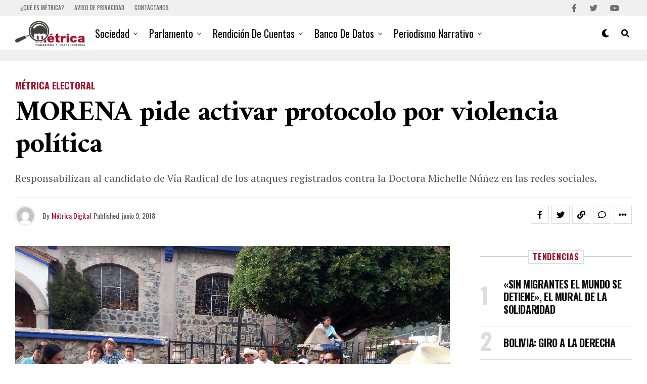

--- FILE ---
content_type: text/html; charset=UTF-8
request_url: https://metricadigital.com/morena-pide-activar-protocolo-por-violencia-politica/
body_size: 27321
content:
<!DOCTYPE html>
<html lang="es" prefix="og: https://ogp.me/ns#">
<head>
<meta charset="UTF-8" >
<meta name="viewport" id="viewport" content="width=device-width, initial-scale=1.0, maximum-scale=1.0, minimum-scale=1.0, user-scalable=no" />
<!-- Jetpack Site Verification Tags -->
<meta name="google-site-verification" content="_vOKQkgokxGXEJDJzdKppBWpXLh7-p66zHxM5kZxGC8" />
<!-- Optimización para motores de búsqueda de Rank Math -  https://rankmath.com/ -->
<title>MORENA pide activar protocolo por violencia política - Métrica Digital</title>
<meta name="description" content="Responsabilizan al candidato de Vía Radical de los ataques registrados contra la Doctora Michelle Núñez en las redes sociales."/>
<meta name="robots" content="follow, index, max-snippet:-1, max-video-preview:-1, max-image-preview:large"/>
<link rel="canonical" href="https://metricadigital.com/morena-pide-activar-protocolo-por-violencia-politica/" />
<meta property="og:locale" content="es_ES" />
<meta property="og:type" content="article" />
<meta property="og:title" content="MORENA pide activar protocolo por violencia política - Métrica Digital" />
<meta property="og:description" content="Responsabilizan al candidato de Vía Radical de los ataques registrados contra la Doctora Michelle Núñez en las redes sociales." />
<meta property="og:url" content="https://metricadigital.com/morena-pide-activar-protocolo-por-violencia-politica/" />
<meta property="og:site_name" content="Métrica Digital" />
<meta property="article:publisher" content="https://www.facebook.com/Metrica.Dig" />
<meta property="article:tag" content="candidata" />
<meta property="article:tag" content="elección 2018" />
<meta property="article:tag" content="IEEM" />
<meta property="article:tag" content="Michel Núñez" />
<meta property="article:tag" content="Morena" />
<meta property="article:tag" content="Valle de Bravo" />
<meta property="article:tag" content="Violencia política" />
<meta property="article:section" content="Métrica Electoral" />
<meta property="og:updated_time" content="2018-06-09T12:21:07-05:00" />
<meta property="og:image" content="https://metricadigital.com/wp-content/uploads/2018/06/Michel-Núñez-candidat-de-MORENA-al-municipio-de-Valle-de-Bravo-1024x660.jpg" />
<meta property="og:image:secure_url" content="https://metricadigital.com/wp-content/uploads/2018/06/Michel-Núñez-candidat-de-MORENA-al-municipio-de-Valle-de-Bravo-1024x660.jpg" />
<meta property="og:image:width" content="880" />
<meta property="og:image:height" content="567" />
<meta property="og:image:alt" content="MORENA pide activar protocolo por violencia política" />
<meta property="og:image:type" content="image/jpeg" />
<meta property="article:published_time" content="2018-06-09T12:19:07-05:00" />
<meta property="article:modified_time" content="2018-06-09T12:21:07-05:00" />
<meta name="twitter:card" content="summary_large_image" />
<meta name="twitter:title" content="MORENA pide activar protocolo por violencia política - Métrica Digital" />
<meta name="twitter:description" content="Responsabilizan al candidato de Vía Radical de los ataques registrados contra la Doctora Michelle Núñez en las redes sociales." />
<meta name="twitter:site" content="@MetricaDig" />
<meta name="twitter:creator" content="@MetricaDig" />
<meta name="twitter:image" content="https://metricadigital.com/wp-content/uploads/2018/06/Michel-Núñez-candidat-de-MORENA-al-municipio-de-Valle-de-Bravo-1024x660.jpg" />
<meta name="twitter:label1" content="Escrito por" />
<meta name="twitter:data1" content="Métrica Digital" />
<meta name="twitter:label2" content="Tiempo de lectura" />
<meta name="twitter:data2" content="2 minutos" />
<script type="application/ld+json" class="rank-math-schema">{"@context":"https://schema.org","@graph":[{"@type":["NewsMediaOrganization","Organization"],"@id":"https://metricadigital.com/#organization","name":"M\u00e9trica Digital","url":"https://metricadigital.com","sameAs":["https://www.facebook.com/Metrica.Dig","https://twitter.com/MetricaDig"],"logo":{"@type":"ImageObject","@id":"https://metricadigital.com/#logo","url":"https://metricadigital.com/wp-content/uploads/2022/06/metricaLogo_movil_retina.png","contentUrl":"https://metricadigital.com/wp-content/uploads/2022/06/metricaLogo_movil_retina.png","caption":"M\u00e9trica Digital","inLanguage":"es","width":"405","height":"146"}},{"@type":"WebSite","@id":"https://metricadigital.com/#website","url":"https://metricadigital.com","name":"M\u00e9trica Digital","publisher":{"@id":"https://metricadigital.com/#organization"},"inLanguage":"es"},{"@type":"ImageObject","@id":"https://metricadigital.com/wp-content/uploads/2018/06/Michel-N\u00fa\u00f1ez-candidat-de-MORENA-al-municipio-de-Valle-de-Bravo.jpg","url":"https://metricadigital.com/wp-content/uploads/2018/06/Michel-N\u00fa\u00f1ez-candidat-de-MORENA-al-municipio-de-Valle-de-Bravo.jpg","width":"3825","height":"2465","inLanguage":"es"},{"@type":"WebPage","@id":"https://metricadigital.com/morena-pide-activar-protocolo-por-violencia-politica/#webpage","url":"https://metricadigital.com/morena-pide-activar-protocolo-por-violencia-politica/","name":"MORENA pide activar protocolo por violencia pol\u00edtica - M\u00e9trica Digital","datePublished":"2018-06-09T12:19:07-05:00","dateModified":"2018-06-09T12:21:07-05:00","isPartOf":{"@id":"https://metricadigital.com/#website"},"primaryImageOfPage":{"@id":"https://metricadigital.com/wp-content/uploads/2018/06/Michel-N\u00fa\u00f1ez-candidat-de-MORENA-al-municipio-de-Valle-de-Bravo.jpg"},"inLanguage":"es"},{"@type":"Person","@id":"https://metricadigital.com/author/casperxs/","name":"M\u00e9trica Digital","url":"https://metricadigital.com/author/casperxs/","image":{"@type":"ImageObject","@id":"https://secure.gravatar.com/avatar/338bc0cd5bee44af5c41cb9816bec5308af77300359234af84848c1ef2f8e220?s=96&amp;d=mm&amp;r=g","url":"https://secure.gravatar.com/avatar/338bc0cd5bee44af5c41cb9816bec5308af77300359234af84848c1ef2f8e220?s=96&amp;d=mm&amp;r=g","caption":"M\u00e9trica Digital","inLanguage":"es"},"worksFor":{"@id":"https://metricadigital.com/#organization"}},{"@type":"NewsArticle","headline":"MORENA pide activar protocolo por violencia pol\u00edtica - M\u00e9trica Digital","datePublished":"2018-06-09T12:19:07-05:00","dateModified":"2018-06-09T12:21:07-05:00","articleSection":"M\u00e9trica Electoral","author":{"@id":"https://metricadigital.com/author/casperxs/","name":"M\u00e9trica Digital"},"publisher":{"@id":"https://metricadigital.com/#organization"},"description":"Responsabilizan al candidato de V\u00eda Radical de los ataques registrados contra la Doctora Michelle N\u00fa\u00f1ez en las redes sociales.","name":"MORENA pide activar protocolo por violencia pol\u00edtica - M\u00e9trica Digital","@id":"https://metricadigital.com/morena-pide-activar-protocolo-por-violencia-politica/#richSnippet","isPartOf":{"@id":"https://metricadigital.com/morena-pide-activar-protocolo-por-violencia-politica/#webpage"},"image":{"@id":"https://metricadigital.com/wp-content/uploads/2018/06/Michel-N\u00fa\u00f1ez-candidat-de-MORENA-al-municipio-de-Valle-de-Bravo.jpg"},"inLanguage":"es","mainEntityOfPage":{"@id":"https://metricadigital.com/morena-pide-activar-protocolo-por-violencia-politica/#webpage"}}]}</script>
<!-- /Plugin Rank Math WordPress SEO -->
<link rel='dns-prefetch' href='//stats.wp.com' />
<link rel='dns-prefetch' href='//ajax.googleapis.com' />
<link rel='dns-prefetch' href='//fonts.googleapis.com' />
<link rel='dns-prefetch' href='//v0.wordpress.com' />
<link rel='preconnect' href='//c0.wp.com' />
<link rel="alternate" type="application/rss+xml" title="Métrica Digital &raquo; Feed" href="https://metricadigital.com/feed/" />
<link rel="alternate" type="application/rss+xml" title="Métrica Digital &raquo; Feed de los comentarios" href="https://metricadigital.com/comments/feed/" />
<link rel="alternate" type="application/rss+xml" title="Métrica Digital &raquo; Comentario MORENA pide activar protocolo por violencia política del feed" href="https://metricadigital.com/morena-pide-activar-protocolo-por-violencia-politica/feed/" />
<link rel="alternate" title="oEmbed (JSON)" type="application/json+oembed" href="https://metricadigital.com/wp-json/oembed/1.0/embed?url=https%3A%2F%2Fmetricadigital.com%2Fmorena-pide-activar-protocolo-por-violencia-politica%2F" />
<link rel="alternate" title="oEmbed (XML)" type="text/xml+oembed" href="https://metricadigital.com/wp-json/oembed/1.0/embed?url=https%3A%2F%2Fmetricadigital.com%2Fmorena-pide-activar-protocolo-por-violencia-politica%2F&#038;format=xml" />
<style id='wp-img-auto-sizes-contain-inline-css' type='text/css'>
img:is([sizes=auto i],[sizes^="auto," i]){contain-intrinsic-size:3000px 1500px}
/*# sourceURL=wp-img-auto-sizes-contain-inline-css */
</style>
<link rel='stylesheet' id='jetpack_related-posts-css' href='https://c0.wp.com/p/jetpack/15.3.1/modules/related-posts/related-posts.css' type='text/css' media='all' />
<style id='wp-block-library-inline-css' type='text/css'>
:root{--wp-block-synced-color:#7a00df;--wp-block-synced-color--rgb:122,0,223;--wp-bound-block-color:var(--wp-block-synced-color);--wp-editor-canvas-background:#ddd;--wp-admin-theme-color:#007cba;--wp-admin-theme-color--rgb:0,124,186;--wp-admin-theme-color-darker-10:#006ba1;--wp-admin-theme-color-darker-10--rgb:0,107,160.5;--wp-admin-theme-color-darker-20:#005a87;--wp-admin-theme-color-darker-20--rgb:0,90,135;--wp-admin-border-width-focus:2px}@media (min-resolution:192dpi){:root{--wp-admin-border-width-focus:1.5px}}.wp-element-button{cursor:pointer}:root .has-very-light-gray-background-color{background-color:#eee}:root .has-very-dark-gray-background-color{background-color:#313131}:root .has-very-light-gray-color{color:#eee}:root .has-very-dark-gray-color{color:#313131}:root .has-vivid-green-cyan-to-vivid-cyan-blue-gradient-background{background:linear-gradient(135deg,#00d084,#0693e3)}:root .has-purple-crush-gradient-background{background:linear-gradient(135deg,#34e2e4,#4721fb 50%,#ab1dfe)}:root .has-hazy-dawn-gradient-background{background:linear-gradient(135deg,#faaca8,#dad0ec)}:root .has-subdued-olive-gradient-background{background:linear-gradient(135deg,#fafae1,#67a671)}:root .has-atomic-cream-gradient-background{background:linear-gradient(135deg,#fdd79a,#004a59)}:root .has-nightshade-gradient-background{background:linear-gradient(135deg,#330968,#31cdcf)}:root .has-midnight-gradient-background{background:linear-gradient(135deg,#020381,#2874fc)}:root{--wp--preset--font-size--normal:16px;--wp--preset--font-size--huge:42px}.has-regular-font-size{font-size:1em}.has-larger-font-size{font-size:2.625em}.has-normal-font-size{font-size:var(--wp--preset--font-size--normal)}.has-huge-font-size{font-size:var(--wp--preset--font-size--huge)}.has-text-align-center{text-align:center}.has-text-align-left{text-align:left}.has-text-align-right{text-align:right}.has-fit-text{white-space:nowrap!important}#end-resizable-editor-section{display:none}.aligncenter{clear:both}.items-justified-left{justify-content:flex-start}.items-justified-center{justify-content:center}.items-justified-right{justify-content:flex-end}.items-justified-space-between{justify-content:space-between}.screen-reader-text{border:0;clip-path:inset(50%);height:1px;margin:-1px;overflow:hidden;padding:0;position:absolute;width:1px;word-wrap:normal!important}.screen-reader-text:focus{background-color:#ddd;clip-path:none;color:#444;display:block;font-size:1em;height:auto;left:5px;line-height:normal;padding:15px 23px 14px;text-decoration:none;top:5px;width:auto;z-index:100000}html :where(.has-border-color){border-style:solid}html :where([style*=border-top-color]){border-top-style:solid}html :where([style*=border-right-color]){border-right-style:solid}html :where([style*=border-bottom-color]){border-bottom-style:solid}html :where([style*=border-left-color]){border-left-style:solid}html :where([style*=border-width]){border-style:solid}html :where([style*=border-top-width]){border-top-style:solid}html :where([style*=border-right-width]){border-right-style:solid}html :where([style*=border-bottom-width]){border-bottom-style:solid}html :where([style*=border-left-width]){border-left-style:solid}html :where(img[class*=wp-image-]){height:auto;max-width:100%}:where(figure){margin:0 0 1em}html :where(.is-position-sticky){--wp-admin--admin-bar--position-offset:var(--wp-admin--admin-bar--height,0px)}@media screen and (max-width:600px){html :where(.is-position-sticky){--wp-admin--admin-bar--position-offset:0px}}
/*# sourceURL=wp-block-library-inline-css */
</style><style id='global-styles-inline-css' type='text/css'>
:root{--wp--preset--aspect-ratio--square: 1;--wp--preset--aspect-ratio--4-3: 4/3;--wp--preset--aspect-ratio--3-4: 3/4;--wp--preset--aspect-ratio--3-2: 3/2;--wp--preset--aspect-ratio--2-3: 2/3;--wp--preset--aspect-ratio--16-9: 16/9;--wp--preset--aspect-ratio--9-16: 9/16;--wp--preset--color--black: #000000;--wp--preset--color--cyan-bluish-gray: #abb8c3;--wp--preset--color--white: #ffffff;--wp--preset--color--pale-pink: #f78da7;--wp--preset--color--vivid-red: #cf2e2e;--wp--preset--color--luminous-vivid-orange: #ff6900;--wp--preset--color--luminous-vivid-amber: #fcb900;--wp--preset--color--light-green-cyan: #7bdcb5;--wp--preset--color--vivid-green-cyan: #00d084;--wp--preset--color--pale-cyan-blue: #8ed1fc;--wp--preset--color--vivid-cyan-blue: #0693e3;--wp--preset--color--vivid-purple: #9b51e0;--wp--preset--gradient--vivid-cyan-blue-to-vivid-purple: linear-gradient(135deg,rgb(6,147,227) 0%,rgb(155,81,224) 100%);--wp--preset--gradient--light-green-cyan-to-vivid-green-cyan: linear-gradient(135deg,rgb(122,220,180) 0%,rgb(0,208,130) 100%);--wp--preset--gradient--luminous-vivid-amber-to-luminous-vivid-orange: linear-gradient(135deg,rgb(252,185,0) 0%,rgb(255,105,0) 100%);--wp--preset--gradient--luminous-vivid-orange-to-vivid-red: linear-gradient(135deg,rgb(255,105,0) 0%,rgb(207,46,46) 100%);--wp--preset--gradient--very-light-gray-to-cyan-bluish-gray: linear-gradient(135deg,rgb(238,238,238) 0%,rgb(169,184,195) 100%);--wp--preset--gradient--cool-to-warm-spectrum: linear-gradient(135deg,rgb(74,234,220) 0%,rgb(151,120,209) 20%,rgb(207,42,186) 40%,rgb(238,44,130) 60%,rgb(251,105,98) 80%,rgb(254,248,76) 100%);--wp--preset--gradient--blush-light-purple: linear-gradient(135deg,rgb(255,206,236) 0%,rgb(152,150,240) 100%);--wp--preset--gradient--blush-bordeaux: linear-gradient(135deg,rgb(254,205,165) 0%,rgb(254,45,45) 50%,rgb(107,0,62) 100%);--wp--preset--gradient--luminous-dusk: linear-gradient(135deg,rgb(255,203,112) 0%,rgb(199,81,192) 50%,rgb(65,88,208) 100%);--wp--preset--gradient--pale-ocean: linear-gradient(135deg,rgb(255,245,203) 0%,rgb(182,227,212) 50%,rgb(51,167,181) 100%);--wp--preset--gradient--electric-grass: linear-gradient(135deg,rgb(202,248,128) 0%,rgb(113,206,126) 100%);--wp--preset--gradient--midnight: linear-gradient(135deg,rgb(2,3,129) 0%,rgb(40,116,252) 100%);--wp--preset--font-size--small: 13px;--wp--preset--font-size--medium: 20px;--wp--preset--font-size--large: 36px;--wp--preset--font-size--x-large: 42px;--wp--preset--spacing--20: 0.44rem;--wp--preset--spacing--30: 0.67rem;--wp--preset--spacing--40: 1rem;--wp--preset--spacing--50: 1.5rem;--wp--preset--spacing--60: 2.25rem;--wp--preset--spacing--70: 3.38rem;--wp--preset--spacing--80: 5.06rem;--wp--preset--shadow--natural: 6px 6px 9px rgba(0, 0, 0, 0.2);--wp--preset--shadow--deep: 12px 12px 50px rgba(0, 0, 0, 0.4);--wp--preset--shadow--sharp: 6px 6px 0px rgba(0, 0, 0, 0.2);--wp--preset--shadow--outlined: 6px 6px 0px -3px rgb(255, 255, 255), 6px 6px rgb(0, 0, 0);--wp--preset--shadow--crisp: 6px 6px 0px rgb(0, 0, 0);}:where(.is-layout-flex){gap: 0.5em;}:where(.is-layout-grid){gap: 0.5em;}body .is-layout-flex{display: flex;}.is-layout-flex{flex-wrap: wrap;align-items: center;}.is-layout-flex > :is(*, div){margin: 0;}body .is-layout-grid{display: grid;}.is-layout-grid > :is(*, div){margin: 0;}:where(.wp-block-columns.is-layout-flex){gap: 2em;}:where(.wp-block-columns.is-layout-grid){gap: 2em;}:where(.wp-block-post-template.is-layout-flex){gap: 1.25em;}:where(.wp-block-post-template.is-layout-grid){gap: 1.25em;}.has-black-color{color: var(--wp--preset--color--black) !important;}.has-cyan-bluish-gray-color{color: var(--wp--preset--color--cyan-bluish-gray) !important;}.has-white-color{color: var(--wp--preset--color--white) !important;}.has-pale-pink-color{color: var(--wp--preset--color--pale-pink) !important;}.has-vivid-red-color{color: var(--wp--preset--color--vivid-red) !important;}.has-luminous-vivid-orange-color{color: var(--wp--preset--color--luminous-vivid-orange) !important;}.has-luminous-vivid-amber-color{color: var(--wp--preset--color--luminous-vivid-amber) !important;}.has-light-green-cyan-color{color: var(--wp--preset--color--light-green-cyan) !important;}.has-vivid-green-cyan-color{color: var(--wp--preset--color--vivid-green-cyan) !important;}.has-pale-cyan-blue-color{color: var(--wp--preset--color--pale-cyan-blue) !important;}.has-vivid-cyan-blue-color{color: var(--wp--preset--color--vivid-cyan-blue) !important;}.has-vivid-purple-color{color: var(--wp--preset--color--vivid-purple) !important;}.has-black-background-color{background-color: var(--wp--preset--color--black) !important;}.has-cyan-bluish-gray-background-color{background-color: var(--wp--preset--color--cyan-bluish-gray) !important;}.has-white-background-color{background-color: var(--wp--preset--color--white) !important;}.has-pale-pink-background-color{background-color: var(--wp--preset--color--pale-pink) !important;}.has-vivid-red-background-color{background-color: var(--wp--preset--color--vivid-red) !important;}.has-luminous-vivid-orange-background-color{background-color: var(--wp--preset--color--luminous-vivid-orange) !important;}.has-luminous-vivid-amber-background-color{background-color: var(--wp--preset--color--luminous-vivid-amber) !important;}.has-light-green-cyan-background-color{background-color: var(--wp--preset--color--light-green-cyan) !important;}.has-vivid-green-cyan-background-color{background-color: var(--wp--preset--color--vivid-green-cyan) !important;}.has-pale-cyan-blue-background-color{background-color: var(--wp--preset--color--pale-cyan-blue) !important;}.has-vivid-cyan-blue-background-color{background-color: var(--wp--preset--color--vivid-cyan-blue) !important;}.has-vivid-purple-background-color{background-color: var(--wp--preset--color--vivid-purple) !important;}.has-black-border-color{border-color: var(--wp--preset--color--black) !important;}.has-cyan-bluish-gray-border-color{border-color: var(--wp--preset--color--cyan-bluish-gray) !important;}.has-white-border-color{border-color: var(--wp--preset--color--white) !important;}.has-pale-pink-border-color{border-color: var(--wp--preset--color--pale-pink) !important;}.has-vivid-red-border-color{border-color: var(--wp--preset--color--vivid-red) !important;}.has-luminous-vivid-orange-border-color{border-color: var(--wp--preset--color--luminous-vivid-orange) !important;}.has-luminous-vivid-amber-border-color{border-color: var(--wp--preset--color--luminous-vivid-amber) !important;}.has-light-green-cyan-border-color{border-color: var(--wp--preset--color--light-green-cyan) !important;}.has-vivid-green-cyan-border-color{border-color: var(--wp--preset--color--vivid-green-cyan) !important;}.has-pale-cyan-blue-border-color{border-color: var(--wp--preset--color--pale-cyan-blue) !important;}.has-vivid-cyan-blue-border-color{border-color: var(--wp--preset--color--vivid-cyan-blue) !important;}.has-vivid-purple-border-color{border-color: var(--wp--preset--color--vivid-purple) !important;}.has-vivid-cyan-blue-to-vivid-purple-gradient-background{background: var(--wp--preset--gradient--vivid-cyan-blue-to-vivid-purple) !important;}.has-light-green-cyan-to-vivid-green-cyan-gradient-background{background: var(--wp--preset--gradient--light-green-cyan-to-vivid-green-cyan) !important;}.has-luminous-vivid-amber-to-luminous-vivid-orange-gradient-background{background: var(--wp--preset--gradient--luminous-vivid-amber-to-luminous-vivid-orange) !important;}.has-luminous-vivid-orange-to-vivid-red-gradient-background{background: var(--wp--preset--gradient--luminous-vivid-orange-to-vivid-red) !important;}.has-very-light-gray-to-cyan-bluish-gray-gradient-background{background: var(--wp--preset--gradient--very-light-gray-to-cyan-bluish-gray) !important;}.has-cool-to-warm-spectrum-gradient-background{background: var(--wp--preset--gradient--cool-to-warm-spectrum) !important;}.has-blush-light-purple-gradient-background{background: var(--wp--preset--gradient--blush-light-purple) !important;}.has-blush-bordeaux-gradient-background{background: var(--wp--preset--gradient--blush-bordeaux) !important;}.has-luminous-dusk-gradient-background{background: var(--wp--preset--gradient--luminous-dusk) !important;}.has-pale-ocean-gradient-background{background: var(--wp--preset--gradient--pale-ocean) !important;}.has-electric-grass-gradient-background{background: var(--wp--preset--gradient--electric-grass) !important;}.has-midnight-gradient-background{background: var(--wp--preset--gradient--midnight) !important;}.has-small-font-size{font-size: var(--wp--preset--font-size--small) !important;}.has-medium-font-size{font-size: var(--wp--preset--font-size--medium) !important;}.has-large-font-size{font-size: var(--wp--preset--font-size--large) !important;}.has-x-large-font-size{font-size: var(--wp--preset--font-size--x-large) !important;}
/*# sourceURL=global-styles-inline-css */
</style>
<style id='classic-theme-styles-inline-css' type='text/css'>
/*! This file is auto-generated */
.wp-block-button__link{color:#fff;background-color:#32373c;border-radius:9999px;box-shadow:none;text-decoration:none;padding:calc(.667em + 2px) calc(1.333em + 2px);font-size:1.125em}.wp-block-file__button{background:#32373c;color:#fff;text-decoration:none}
/*# sourceURL=/wp-includes/css/classic-themes.min.css */
</style>
<!-- <link rel='stylesheet' id='theiaPostSlider-css' href='https://metricadigital.com/wp-content/plugins/theia-post-slider/css/font-theme.css?ver=1.15.1' type='text/css' media='all' /> -->
<link rel="stylesheet" type="text/css" href="//metricadigital.com/wp-content/cache/wpfc-minified/dran7tr5/fu6as.css" media="all"/>
<style id='theiaPostSlider-inline-css' type='text/css'>
.theiaPostSlider_nav.fontTheme ._title,
.theiaPostSlider_nav.fontTheme ._text {
line-height: 48px;
}
.theiaPostSlider_nav.fontTheme ._button {
color: #f08100;
}
.theiaPostSlider_nav.fontTheme ._button ._2 span {
font-size: 48px;
line-height: 48px;
}
.theiaPostSlider_nav.fontTheme ._button:hover,
.theiaPostSlider_nav.fontTheme ._button:focus {
color: #ffa338;
}
.theiaPostSlider_nav.fontTheme ._disabled {
color: #777777 !important;
}
/*# sourceURL=theiaPostSlider-inline-css */
</style>
<!-- <link rel='stylesheet' id='theiaPostSlider-font-css' href='https://metricadigital.com/wp-content/plugins/theia-post-slider/fonts/style.css?ver=1.15.1' type='text/css' media='all' /> -->
<link rel="stylesheet" type="text/css" href="//metricadigital.com/wp-content/cache/wpfc-minified/130y1uq0/fu6as.css" media="all"/>
<link rel='stylesheet' id='ql-jquery-ui-css' href='//ajax.googleapis.com/ajax/libs/jqueryui/1.12.1/themes/smoothness/jquery-ui.css?ver=6.9' type='text/css' media='all' />
<!-- <link rel='stylesheet' id='reviewer-photoswipe-css' href='https://metricadigital.com/wp-content/plugins/reviewer/public/assets/css/photoswipe.css?ver=3.14.2' type='text/css' media='all' /> -->
<link rel="stylesheet" type="text/css" href="//metricadigital.com/wp-content/cache/wpfc-minified/1zr2zrja/fu61c.css" media="all"/>
<link rel='stylesheet' id='dashicons-css' href='https://c0.wp.com/c/6.9/wp-includes/css/dashicons.min.css' type='text/css' media='all' />
<!-- <link rel='stylesheet' id='reviewer-public-css' href='https://metricadigital.com/wp-content/plugins/reviewer/public/assets/css/reviewer-public.css?ver=3.14.2' type='text/css' media='all' /> -->
<!-- <link rel='stylesheet' id='zox-custom-style-css' href='https://metricadigital.com/wp-content/themes/zoxpress/style.css?ver=6.9' type='text/css' media='all' /> -->
<link rel="stylesheet" type="text/css" href="//metricadigital.com/wp-content/cache/wpfc-minified/fhkd7eop/fu61c.css" media="all"/>
<style id='zox-custom-style-inline-css' type='text/css'>
a,
a:visited,
a:hover h2.zox-s-title1,
a:hover h2.zox-s-title1-feat,
a:hover h2.zox-s-title2,
a:hover h2.zox-s-title3,
.zox-post-body p a,
h3.zox-post-cat a,
.sp-template a,
.sp-data-table a,
span.zox-author-name a,
a:hover h2.zox-authors-latest,
span.zox-authors-name a:hover,
#zox-side-wrap a:hover {
color: #a30f2b;
}
.zox-s8 a:hover h2.zox-s-title1,
.zox-s8 a:hover h2.zox-s-title1-feat,
.zox-s8 a:hover h2.zox-s-title2,
.zox-s8 a:hover h2.zox-s-title3 {
box-shadow: 15px 0 0 #fff, -10px 0 0 #fff;
color: #a30f2b;
}
.woocommerce-message:before,
.woocommerce-info:before,
.woocommerce-message:before,
.woocommerce .star-rating span:before,
span.zox-s-cat,
h3.zox-post-cat a,
.zox-s6 span.zox-s-cat,
.zox-s8 span.zox-s-cat,
.zox-widget-side-trend-wrap .zox-art-text:before {
color: #a30f2b;
}
.zox-widget-bgp,
.zox-widget-bgp.zox-widget-txtw .zox-art-wrap,
.zox-widget-bgp.zox-widget-txtw .zox-widget-featl-sub .zox-art-wrap,
.zox-s4 .zox-widget-bgp span.zox-s-cat,
.woocommerce span.onsale,
.zox-s7 .zox-byline-wrap:before,
.zox-s3 span.zox-s-cat,
.zox-o1 span.zox-s-cat,
.zox-s3 .zox-widget-side-trend-wrap .zox-art-text:before,
.sp-table-caption,
#zox-search-form #zox-search-submit,
#zox-search-form2 #zox-search-submit2,
.pagination .current,
.pagination a:hover,
.zox-o6 span.zox-s-cat {
background: #a30f2b;
}
.woocommerce .widget_price_filter .ui-slider .ui-slider-handle,
.woocommerce #respond input#submit.alt,
.woocommerce a.button.alt,
.woocommerce button.button.alt,
.woocommerce input.button.alt,
.woocommerce #respond input#submit.alt:hover,
.woocommerce a.button.alt:hover,
.woocommerce button.button.alt:hover,
.woocommerce input.button.alt:hover {
background-color: #a30f2b;
}
.woocommerce-error,
.woocommerce-info,
.woocommerce-message {
border-top-color: #a30f2b;
}
.zox-feat-ent1-left,
.zox-ent1 .zox-side-widget {
border-top: 2px solid #a30f2b;
}
.zox-feat-ent3-main-wrap h2.zox-s-title2 {
background-color: #a30f2b;
box-shadow: 15px 0 0 #a30f2b, -10px 0 0 #a30f2b;
}
.zox-widget-side-trend-wrap .zox-art-text:before,
.pagination .current,
.pagination a:hover {
border: 1px solid #a30f2b;
}
.zox-post-type {
border: 3px solid #a30f2b;
}
.zox-net1 .zox-post-type,
.zox-net2 .zox-post-type {
background: #a30f2b;
}
.zox-widget-featl-sub .zox-post-type {
border: 2px solid #a30f2b;
}
@media screen and (max-width: 479px) {
.zox-net1.zox-s4 .zox-widget-bgp .zox-art-main span.zox-s-cat {
background: #a30f2b !important;
}
}
.zox-o3 h3.zox-s-cat {
background: #dddddd;
}
.zox-widget-bgs,
.zox-widget-bgs.zox-widget-txtw .zox-art-wrap,
.zox-widget-bgs.zox-widget-txtw .zox-widget-featl-sub .zox-art-wrap,
.zox-s4 .zox-widget-bgs span.zox-s-cat {
background: #dddddd;
}
#zox-top-head-wrap {
background: #f0f0f0;
}
span.zox-top-soc-but,
.zox-top-nav-menu ul li a,
span.zox-woo-cart-icon {
color: #707070;
}
span.zox-woo-cart-num {
background: #707070;
}
.zox-top-nav-menu ul li:hover a {
color: #a30f2b;
}
#zox-top-head-wrap,
#zox-top-head,
#zox-top-head-left,
#zox-top-head-mid,
#zox-top-head-right,
.zox-top-nav-menu ul {
height: 31px;
}
#zox-top-head-mid img {
max-height: calc(31px - 20px);
}
.zox-top-nav-menu ul li a {
font-size: 11px;
}
#zox-bot-head-wrap,
#zox-bot-head-wrap.zox-trans-bot.zox-fix-up,
#zox-fly-wrap,
#zox-bot-head-wrap.zox-trans-bot:hover {
background-color: #ffffff;
background-image: none;
}
.zox-nav-menu ul li a,
span.zox-nav-search-but,
span.zox-night,
.zox-trans-bot.zox-fix-up .zox-nav-menu ul li a,
.zox-trans-bot.zox-fix-up span.zox-nav-search-but,
nav.zox-fly-nav-menu ul li a,
span.zox-fly-soc-head,
ul.zox-fly-soc-list li a,
nav.zox-fly-nav-menu ul li.menu-item-has-children:after {
color: #000000;
}
.zox-nav-menu ul li.menu-item-has-children a:after,
.zox-nav-menu ul li.zox-mega-drop a:after {
border-right: 1px solid #000000;
border-bottom: 1px solid #000000;
}
.zox-fly-but-wrap span,
.zox-trans-bot.zox-fix-up .zox-fly-but-wrap span {
background: #000000;
}
.zox-nav-menu ul li:hover a,
span.zox-nav-search-but:hover,
span.zox-night:hover {
color: #a30f2b;
}
.zox-fly-but-wrap:hover span {
background: #a30f2b;
}
span.zox-widget-main-title {
color: #a30f2b;
}
#zox-foot-wrap {
background: #ffffff;
}
#zox-foot-wrap p {
color: #aaaaaa;
}
#zox-foot-wrap a {
color: #aaaaaa;
}
ul.zox-foot-soc-list li a {
border: 1px solid #aaaaaa;
}
span.zox-widget-side-title {
color: #a30f2b;
}
span.zox-post-main-title {
color: #00000;
}
.zox-top-nav-menu ul li a {
padding-top: calc((31px - 11px) / 2);
padding-bottom: calc((31px - 11px) / 2);
}
#zox-bot-head-wrap,
.zox-bot-head-menu,
#zox-bot-head,
#zox-bot-head-left,
#zox-bot-head-right,
#zox-bot-head-mid,
.zox-bot-head-logo,
.zox-bot-head-logo-main,
.zox-nav-menu,
.zox-nav-menu ul {
height: 70px;
}
.zox-bot-head-logo img,
.zox-bot-head-logo-main img {
max-height: calc(70px - 20px);
}
.zox-nav-menu ul li ul.sub-menu,
.zox-nav-menu ul li.menu-item-object-category .zox-mega-dropdown {
top: 70px;
}
.zox-nav-menu ul li a {
font-size: 20px;
}
.zox-nav-menu ul li a {
padding-top: calc((70px - 20px) / 2);
padding-bottom: calc((70px - 20px) / 2);
}
.zox-fix-up {
top: -70px !important;
-webkit-transform: translate3d(0,-70px,0) !important;
-moz-transform: translate3d(0,-70px,0) !important;
-ms-transform: translate3d(0,-70px,0) !important;
-o-transform: translate3d(0,-70px,0) !important;
transform: translate3d(0,-70px,0) !important;
}
.zox-fix {
top: -70px;
-webkit-transform: translate3d(0,70px,0) !important;
-moz-transform: translate3d(0,70px,0) !important;
-ms-transform: translate3d(0,70px,0) !important;
-o-transform: translate3d(0,70px,0) !important;
transform: translate3d(0,70px,0) !important;
}
.zox-fix-up .zox-nav-menu ul li a {
padding-top: calc((60px - 20px) / 2);
padding-bottom: calc((60px - 20px) / 2);
}
.zox-feat-ent1-grid,
.zox-feat-ent2-bot,
.zox-feat-net1-grid {
grid-template-columns: auto 300px;
}
body,
span.zox-s-cat,
span.zox-ad-label,
.woocommerce ul.product_list_widget li a,
.woocommerce ul.product_list_widget span.product-title,
.woocommerce #reviews #comments ol.commentlist li .comment-text p.meta,
.woocommerce div.product p.price,
.woocommerce div.product p.price ins,
.woocommerce div.product p.price del,
.woocommerce ul.products li.product .price del,
.woocommerce ul.products li.product .price ins,
.woocommerce ul.products li.product .price,
.woocommerce #respond input#submit,
.woocommerce a.button,
.woocommerce button.button,
.woocommerce input.button,
.woocommerce .widget_price_filter .price_slider_amount .button,
.woocommerce span.onsale,
.woocommerce-review-link,
#woo-content p.woocommerce-result-count,
.woocommerce div.product .woocommerce-tabs ul.tabs li a,
.woocommerce .woocommerce-breadcrumb,
.woocommerce #respond input#submit.alt,
.woocommerce a.button.alt,
.woocommerce button.button.alt,
.woocommerce input.button.alt,
.zox-post-tags-header,
.zox-post-tags a {
font-family: 'Oswald', sans-serif;
font-weight: 400;
text-transform: None;
}
#zox-woo-side-wrap span.zox-widget-side-title,
span.zox-authors-name a,
h1.zox-author-top-head {
font-family: 'Oswald', sans-serif;
}
p.zox-s-graph,
span.zox-post-excerpt p,
.zox-post-body p,
#woo-content p,
#zox-404 p,
.zox-post-body ul li,
.zox-post-body ol li,
.zox-author-box-text p {
font-family: 'PT Serif', sans-serif;
font-weight: 400;
text-transform: None;
}
.zox-nav-menu ul li a,
.zox-top-nav-menu ul li a,
nav.zox-fly-nav-menu ul li a {
font-family: 'Oswald', sans-serif;
font-weight: 400;
text-transform: Capitalize;
}
.zox-nav-menu ul li ul.zox-mega-list li a,
.zox-nav-menu ul li ul.zox-mega-list li a p {
font-family: 'Oswald', sans-serif;
}
h2.zox-s-title1,
h2.zox-s-title1-feat,
.woocommerce div.product .product_title,
.woocommerce .related h2,
#woo-content .summary p.price,
.woocommerce div.product .woocommerce-tabs .panel h2,
#zox-404 h1,
h1.zox-post-title,
.zox-widget-side-trend-wrap .zox-art-text:before,
.zox-post-body blockquote p,
.zox-post-body .wp-block-pullquote blockquote p,
.zox-post-body h1,
.zox-post-body h2,
.zox-post-body h3,
.zox-post-body h4,
.zox-post-body h5,
.zox-post-body h6,
.comment-inner h1,
.comment-inner h2,
.comment-inner h3,
.comment-inner h4,
.comment-inner h5,
.comment-inner h6,
span.zox-author-box-name a {
font-family: 'Amiri', sans-serif;
font-weight: 700;
text-transform: None;
}
span.zox-widget-main-title {
font-family: 'Oswald', sans-serif;
font-weight: 700;
text-transform: None;
}
span.zox-widget-side-title {
font-family: 'Oswald', sans-serif;
font-weight: 700;
text-transform: None;
}
span.zox-post-main-title {
font-family: 'Roboto', sans-serif;
font-weight: 800;
text-transform: None;
}
h2.zox-s-title2,
h2.zox-s-title3,
span.zox-woo-cart-num,
p.zox-search-p,
.alp-related-posts .current .post-title,
.alp-related-posts-wrapper .alp-related-post .post-title,
.zox-widget-txtw span.zox-widget-main-title {
font-family: 'Amiri', sans-serif;
font-weight: 700;
text-transform: None;
}
.zox-post-width {
margin: 0 auto;
max-width: calc(1240px + 60px);
}
body,
.zox-widget-side-trend-wrap .zox-art-text:before {
background: #fff;
font-family: 'Oswald', sans-serif;
}
.zox-top-nav-menu ul li a {
font-family: 'Oswald', sans-serif;
font-weight: 500;
text-transform: uppercase;
}
.zox-nav-menu ul {
height: auto;
}
.zox-nav-menu ul {
float: left;
}
.zox-fix-up .zox-nav-menu ul,
.zox-fix-up span.zox-nav-search-but {
margin: 0;
}
.zox-nav-menu ul li ul.zox-mega-list li a,
.zox-nav-menu ul li ul.zox-mega-list li a p {
font-weight: 600;
text-transform: capitalize;
}
.zox-fix-up #zox-bot-head-right,
.zox-fix-up span.zox-nav-search-but {
align-content: center;
}
span.zox-s-cat {
font-weight: 700;
text-transform: uppercase;
}
h2.zox-s-title3 {
font-family: 'Oswald', sans-serif;
font-weight: 700;
}
.zox-nav-menu ul li ul.zox-mega-list li a,
.zox-nav-menu ul li ul.zox-mega-list li a p {
font-size: 1rem;
}
p.zox-s-graph {
font-style: italic;
}
.zox-byline-wrap span,
span.zox-widget-home-title {
font-family: 'Oswald', sans-serif;
text-transform: uppercase;
}
.zox-net3 span.zox-widget-home-title {
color: #ec2b8c;
}
.zox-widget-side-trend-wrap .zox-art-text:before {
color: #ddd;
}
.zox-head-width {
margin: 0 auto;
max-width: none;
}
.zox-nav-menu ul li.zox-mega-drop .zox-mega-dropdown {
left: calc(((100vw - 100%) /2) * -1);
}
.zox-body-width,
.zox-widget-feat-wrap.zox-o1 .zox-art-text-cont,
.zox-widget-feat-wrap.zox-o4 .zox-art-text-cont,
.zox-widget-feat-main.zox-o1 .zox-art-text-cont,
.zox-widget-feat-main.zox-o4 .zox-art-text-cont {
margin: 0 auto;
padding: 0 30px;
max-width: none;
}
@media screen and (min-width: 1601px) {
.zox-body-width,
.zox-title-width {
max-width: 1600px;
}
}
#zox-top-head {
grid-template-columns: auto 250px;
}
#zox-top-head-left {
width: 100%;
}
#zox-top-head-mid {
display: none;
}
#zox-bot-head-mid {
display: grid;
grid-column-gap: 20px;
grid-template-columns: auto auto;
justify-content: start;
position: static;
}
.zox-bot-head-logo {
position: relative;
top: auto;
left: auto;
}
#zox-bot-head-wrap .zox-nav-menu ul li:first-child a {
padding-left: 0;
}
.zox-bot-head-menu {
padding: 0;
}
@media screen and (min-width: 1024px) {
#zox-bot-head-left {
display: none;
}
#zox-bot-head {
grid-template-columns: auto 60px;
}
}
@media screen and (max-width: 1023px) {
#zox-bot-head-left {
display: grid;
}
}
#zox-bot-head-wrap {
border-bottom: 1px solid #ddd;
}
.zox-fix-up {
-webkit-box-shadow: 0 0.5rem 1rem 0 rgba(21,21,30,0.08);
-moz-box-shadow: 0 0.5rem 1rem 0 rgba(21,21,30,0.08);
-ms-box-shadow: 0 0.5rem 1rem 0 rgba(21,21,30,0.08);
-o-box-shadow: 0 0.5rem 1rem 0 rgba(21,21,30,0.08);
box-shadow: 0 0.5rem 1rem 0 rgba(21,21,30,0.08);
}
.zox-feat-ent1-grid,
.zox-feat-net1-grid {
grid-template-columns: calc(100% - 320px) 300px;
}
.zox-post-main-wrap {
grid-template-columns: calc(100% - 360px) 300px;
}
#zox-home-body-wrap {
grid-template-columns: calc(100% - 360px) 300px;
}
span.zox-byline-name {
display: none;
}
span.zox-byline-date {
margin: 0;
}
.zox-post-body p a {
box-shadow: inset 0 -1px 0 0 #fff, inset 0 -2px 0 0 #a30f2b;
color: #000;
}
.zox-post-body p a:hover {
color: #a30f2b;
}
.zox-widget-main-head {
margin: 0 0 15px;
}
h4.zox-widget-main-title {
border-top: 1px solid #ccc;
position: relative;
text-align: center;
}
span.zox-widget-main-title {
background: #fff;
border: 1px solid #ddd;
color: #a30f2b;
display: inline-block;
font-size: 18px;
letter-spacing: .05em;
padding: 5px 10px 7px;
position: relative;
top: -16px;
text-transform: uppercase;
}
.zox_feat_widget .zox-widget-main-head {
margin: 0;
}
.zox_feat_widget h4.zox-widget-main-title {
height: 1px;
z-index: 10;
}
.zox-widget-side-head {
margin: 0 0 15px;
}
h4.zox-widget-side-title {
border-top: 1px solid #ccc;
position: relative;
text-align: center;
}
span.zox-widget-side-title {
background: #fff;
border: 1px solid #ddd;
color: #a30f2b;
display: inline-block;
font-size: 16px;
letter-spacing: .05em;
padding: 4px 8px 5px;
position: relative;
top: -13px;
text-transform: uppercase;
}
.zox_feat_widget .zox-widget-side-head {
margin: 0;
}
.zox_feat_widget h4.zox-widget-side-title {
height: 1px;
z-index: 10;
}
h4.zox-post-main-title {
text-align: left;
}
span.zox-post-main-title {
font-size: 1.5rem;
letter-spacing: .1em;
}
#zox-lead-top-wrap {
position: relative;
height: 0;
}
#zox-lead-top-in {
clip: rect(0,auto,auto,0);
overflow: hidden;
position: absolute;
left: 0;
top: 0;
z-index: 1;
zoom: 1;
width: 100%;
height: 100%;
}
#zox-lead-top {
position: fixed;
top: 0;
left: 0;
}
/*# sourceURL=zox-custom-style-inline-css */
</style>
<!-- <link rel='stylesheet' id='fontawesome-css' href='https://metricadigital.com/wp-content/themes/zoxpress/font-awesome/css/all.css?ver=6.9' type='text/css' media='all' /> -->
<link rel="stylesheet" type="text/css" href="//metricadigital.com/wp-content/cache/wpfc-minified/degflem3/fu61c.css" media="all"/>
<link rel='stylesheet' id='zox-fonts-css' href='//fonts.googleapis.com/css?family=Heebo%3A300%2C400%2C500%2C700%2C800%2C900%7CAlegreya%3A400%2C500%2C700%2C800%2C900%7CJosefin+Sans%3A300%2C400%2C600%2C700%7CLibre+Franklin%3A300%2C400%2C500%2C600%2C700%2C800%2C900%7CFrank+Ruhl+Libre%3A300%2C400%2C500%2C700%2C900%7CNunito+Sans%3A300%2C400%2C600%2C700%2C800%2C900%7CMontserrat%3A300%2C400%2C500%2C600%2C700%2C800%2C900%7CAnton%3A400%7CNoto+Serif%3A400%2C700%7CNunito%3A300%2C400%2C600%2C700%2C800%2C900%7CRajdhani%3A300%2C400%2C500%2C600%2C700%7CTitillium+Web%3A300%2C400%2C600%2C700%2C900%7CPT+Serif%3A400%2C400i%2C700%2C700i%7CAmiri%3A400%2C400i%2C700%2C700i%7COswald%3A300%2C400%2C500%2C600%2C700%7CRoboto+Mono%3A400%2C700%7CBarlow+Semi+Condensed%3A700%2C800%2C900%7CPoppins%3A300%2C400%2C500%2C600%2C700%2C800%2C900%7CRoboto+Condensed%3A300%2C400%2C700%7CRoboto%3A300%2C400%2C500%2C700%2C900%7CPT+Serif%3A400%2C700%7COpen+Sans+Condensed%3A300%2C700%7COpen+Sans%3A700%7CSource+Serif+Pro%3A400%2C600%2C700%7CIM+Fell+French+Canon%3A400%2C400i%7COswald%3A100%2C100i%2C200%2C+200i%2C300%2C300i%2C400%2C400i%2C500%2C500i%2C600%2C600i%2C700%2C700i%2C800%2C800i%2C900%2C900i%7CPT+Serif%3A100%2C100i%2C200%2C+200i%2C300%2C300i%2C400%2C400i%2C500%2C500i%2C600%2C600i%2C700%2C700i%2C800%2C800i%2C900%2C900i%7COswald%3A100%2C100i%2C200%2C+200i%2C300%2C300i%2C400%2C400i%2C500%2C500i%2C600%2C600i%2C700%2C700i%2C800%2C800i%2C900%2C900i%7CAmiri%3A100%2C100i%2C200%2C+200i%2C300%2C300i%2C400%2C400i%2C500%2C500i%2C600%2C600i%2C700%2C700i%2C800%2C800i%2C900%2C900i%7CAmiri%3A100%2C100i%2C200%2C+200i%2C300%2C300i%2C400%2C400i%2C500%2C500i%2C600%2C600i%2C700%2C700i%2C800%2C800i%2C900%2C900i%7COswald%3A100%2C100i%2C200%2C+200i%2C300%2C300i%2C400%2C400i%2C500%2C500i%2C600%2C600i%2C700%2C700i%2C800%2C800i%2C900%2C900i%7COswald%3A100%2C100i%2C200%2C+200i%2C300%2C300i%2C400%2C400i%2C500%2C500i%2C600%2C600i%2C700%2C700i%2C800%2C800i%2C900%2C900i%26subset%3Dlatin%2Clatin-ext%2Ccyrillic%2Ccyrillic-ext%2Cgreek-ext%2Cgreek%2Cvietnamese' type='text/css' media='all' />
<!-- <link rel='stylesheet' id='zox-media-queries-css' href='https://metricadigital.com/wp-content/themes/zoxpress/css/media-queries.css?ver=6.9' type='text/css' media='all' /> -->
<link rel="stylesheet" type="text/css" href="//metricadigital.com/wp-content/cache/wpfc-minified/l11ad7rn/fu61c.css" media="all"/>
<script type="text/javascript" id="jetpack_related-posts-js-extra">
/* <![CDATA[ */
var related_posts_js_options = {"post_heading":"h4"};
//# sourceURL=jetpack_related-posts-js-extra
/* ]]> */
</script>
<script type="text/javascript" src="https://c0.wp.com/p/jetpack/15.3.1/_inc/build/related-posts/related-posts.min.js" id="jetpack_related-posts-js"></script>
<script type="text/javascript" src="https://c0.wp.com/c/6.9/wp-includes/js/jquery/jquery.min.js" id="jquery-core-js"></script>
<script type="text/javascript" src="https://c0.wp.com/c/6.9/wp-includes/js/jquery/jquery-migrate.min.js" id="jquery-migrate-js"></script>
<script src='//metricadigital.com/wp-content/cache/wpfc-minified/q9s1w94j/fu6as.js' type="text/javascript"></script>
<!-- <script type="text/javascript" src="https://metricadigital.com/wp-content/plugins/theia-post-slider/js/balupton-history.js/jquery.history.js?ver=1.7.1" id="history.js-js"></script> -->
<!-- <script type="text/javascript" src="https://metricadigital.com/wp-content/plugins/theia-post-slider/js/async.min.js?ver=14.09.2014" id="async.js-js"></script> -->
<!-- <script type="text/javascript" src="https://metricadigital.com/wp-content/plugins/theia-post-slider/js/tps.js?ver=1.15.1" id="theiaPostSlider/theiaPostSlider.js-js"></script> -->
<!-- <script type="text/javascript" src="https://metricadigital.com/wp-content/plugins/theia-post-slider/js/main.js?ver=1.15.1" id="theiaPostSlider/main.js-js"></script> -->
<!-- <script type="text/javascript" src="https://metricadigital.com/wp-content/plugins/theia-post-slider/js/tps-transition-slide.js?ver=1.15.1" id="theiaPostSlider/transition.js-js"></script> -->
<link rel="https://api.w.org/" href="https://metricadigital.com/wp-json/" /><link rel="alternate" title="JSON" type="application/json" href="https://metricadigital.com/wp-json/wp/v2/posts/7537" /><link rel="EditURI" type="application/rsd+xml" title="RSD" href="https://metricadigital.com/xmlrpc.php?rsd" />
<meta name="generator" content="WordPress 6.9" />
<link rel='shortlink' href='https://wp.me/p9oYi3-1Xz' />
<meta name="theme-color" content="#fff" />
<meta property="og:type" content="article" />
<meta property="og:image" content="https://metricadigital.com/wp-content/uploads/2018/06/Michel-Núñez-candidat-de-MORENA-al-municipio-de-Valle-de-Bravo.jpg" />
<meta name="twitter:image" content="https://metricadigital.com/wp-content/uploads/2018/06/Michel-Núñez-candidat-de-MORENA-al-municipio-de-Valle-de-Bravo.jpg" />
<meta property="og:url" content="https://metricadigital.com/morena-pide-activar-protocolo-por-violencia-politica/" />
<meta property="og:title" content="MORENA pide activar protocolo por violencia política" />
<meta property="og:description" content="Responsabilizan al candidato de Vía Radical de los ataques registrados contra la Doctora Michelle Núñez en las redes sociales. " />
<meta name="twitter:card" content="summary_large_image">
<meta name="twitter:url" content="https://metricadigital.com/morena-pide-activar-protocolo-por-violencia-politica/">
<meta name="twitter:title" content="MORENA pide activar protocolo por violencia política">
<meta name="twitter:description" content="Responsabilizan al candidato de Vía Radical de los ataques registrados contra la Doctora Michelle Núñez en las redes sociales. ">
<style>img#wpstats{display:none}</style>
<link rel="pingback" href="https://metricadigital.com/xmlrpc.php"><style type="text/css" id="custom-background-css">
body.custom-background { background-color: #ffffff; }
</style>
<script data-ad-client="ca-pub-6370479090153284" async src="https://pagead2.googlesyndication.com/pagead/js/adsbygoogle.js"></script><link rel="icon" href="https://metricadigital.com/wp-content/uploads/2022/06/cropped-metricaLogo_square-100x100.png" sizes="32x32" />
<link rel="icon" href="https://metricadigital.com/wp-content/uploads/2022/06/cropped-metricaLogo_square-300x300.png" sizes="192x192" />
<link rel="apple-touch-icon" href="https://metricadigital.com/wp-content/uploads/2022/06/cropped-metricaLogo_square-300x300.png" />
<meta name="msapplication-TileImage" content="https://metricadigital.com/wp-content/uploads/2022/06/cropped-metricaLogo_square-300x300.png" />
</head>
<body class="wp-singular post-template-default single single-post postid-7537 single-format-standard custom-background wp-embed-responsive wp-theme-zoxpress theiaPostSlider_body zox-net3 zox-s5" >
<div id="zox-site" class="left zoxrel ">
<div id="zox-fly-wrap">
<div id="zox-fly-menu-top" class="left relative">
<div id="zox-fly-logo" class="left relative">
<a href="https://metricadigital.com/"><img src="https://metricadigital.com/wp-content/uploads/2022/06/metricaLogo_movil.png" alt="Métrica Digital" data-rjs="2" /></a>
</div><!--zox-fly-logo-->
<div class="zox-fly-but-wrap zox-fly-but-menu zox-fly-but-click">
<span></span>
<span></span>
<span></span>
<span></span>
</div><!--zox-fly-but-wrap-->
</div><!--zox-fly-menu-top-->
<div id="zox-fly-menu-wrap">
<nav class="zox-fly-nav-menu left relative">
<div class="menu-metrica-container"><ul id="menu-metrica" class="menu"><li id="menu-item-2148" class="menu-item menu-item-type-taxonomy menu-item-object-category menu-item-2148"><a href="https://metricadigital.com/category/sociedad/">Sociedad</a></li>
<li id="menu-item-2197" class="menu-item menu-item-type-taxonomy menu-item-object-category menu-item-2197"><a href="https://metricadigital.com/category/parlamento/">Parlamento</a></li>
<li id="menu-item-2147" class="menu-item menu-item-type-taxonomy menu-item-object-category menu-item-2147"><a href="https://metricadigital.com/category/rendicion-de-cuentas/">Rendición de Cuentas</a></li>
<li id="menu-item-10271" class="menu-item menu-item-type-taxonomy menu-item-object-category menu-item-10271"><a href="https://metricadigital.com/category/banco-de-datos/">Banco de Datos</a></li>
<li id="menu-item-10272" class="menu-item menu-item-type-taxonomy menu-item-object-category menu-item-10272"><a href="https://metricadigital.com/category/periodismo-narrativo/">Periodismo Narrativo</a></li>
</ul></div>		</nav>
</div><!--zox-fly-menu-wrap-->
<div id="zox-fly-soc-wrap">
<span class="zox-fly-soc-head">Connect with us</span>
<ul class="zox-fly-soc-list left relative">
<li><a href="https://www.facebook.com/Metrica.Dig" target="_blank" class="fab fa-facebook-f"></a></li>
<li><a href="https://twitter.com/MetricaDig" target="_blank" class="fab fa-twitter"></a></li>
<li><a href="https://www.youtube.com/channel/UCdraZuX8-bw1QiVRhhZpl5w" target="_blank" class="fab fa-youtube"></a></li>
</ul>
</div><!--zox-fly-soc-wrap-->
</div><!--zox-fly-wrap-->		<div id="zox-search-wrap">
<div class="zox-search-cont">
<p class="zox-search-p">Hi, what are you looking for?</p>
<div class="zox-search-box">
<form method="get" id="zox-search-form" action="https://metricadigital.com/">
<input type="text" name="s" id="zox-search-input" value="Search" onfocus='if (this.value == "Search") { this.value = ""; }' onblur='if (this.value == "Search") { this.value = ""; }' />
<input type="submit" id="zox-search-submit" value="Search" />
</form>				</div><!--zox-search-box-->
</div><!--zox-serach-cont-->
<div class="zox-search-but-wrap zox-search-click">
<span></span>
<span></span>
</div><!--zox-search-but-wrap-->
</div><!--zox-search-wrap-->
<div id="zox-site-wall" class="left zoxrel">
<div id="zox-lead-top-wrap">
<div id="zox-lead-top-in">
<div id="zox-lead-top">
</div><!--zox-lead-top-->
</div><!--zox-lead-top-in-->
</div><!--zox-lead-top-wrap-->
<div id="zox-site-main" class="left zoxrel">
<header id="zox-main-head-wrap" class="left zoxrel zox-trans-head">
<div id="zox-top-head-wrap" class="left relative">
<div class="zox-head-width">
<div id="zox-top-head" class="relative">
<div id="zox-top-head-left">
<div class="zox-top-nav-menu zox100">
<div class="menu-secondary-menu-container"><ul id="menu-secondary-menu" class="menu"><li id="menu-item-12535" class="menu-item menu-item-type-post_type menu-item-object-page menu-item-12535"><a href="https://metricadigital.com/que-es-metrica/">¿Qué es Métrica?</a></li>
<li id="menu-item-12537" class="menu-item menu-item-type-post_type menu-item-object-page menu-item-12537"><a href="https://metricadigital.com/privacy-policy/">Aviso de Privacidad</a></li>
<li id="menu-item-12538" class="menu-item menu-item-type-custom menu-item-object-custom menu-item-12538"><a href="#">Contáctanos</a></li>
</ul></div>					</div><!--zox-top-nav-menu-->
</div><!--zox-top-head-left-->
<div id="zox-top-head-mid">
</div><!--zox-top-head-mid-->
<div id="zox-top-head-right">
<div class="zox-top-soc-wrap">
<a href="https://www.facebook.com/Metrica.Dig" target="_blank"><span class="zox-top-soc-but fab fa-facebook-f"></span></a>
<a href="https://twitter.com/MetricaDig" target="_blank"><span class="zox-top-soc-but fab fa-twitter"></span></a>
<a href="https://www.youtube.com/channel/UCdraZuX8-bw1QiVRhhZpl5w" target="_blank"><span class="zox-top-soc-but fab fa-youtube"></span></a>
</div><!--zox-top-soc-wrap-->							</div><!--zox-top-head-right-->
</div><!--zox-top-head-->
</div><!--zox-head-width-->
</div><!--zox-top-head-wrap-->											<div id="zox-bot-head-wrap" class="left zoxrel">
<div class="zox-head-width">
<div id="zox-bot-head">
<div id="zox-bot-head-left">
<div class="zox-fly-but-wrap zoxrel zox-fly-but-click">
<span></span>
<span></span>
<span></span>
<span></span>
</div><!--zox-fly-but-wrap-->
</div><!--zox-bot-head-left-->
<div id="zox-bot-head-mid" class="relative">
<div class="zox-bot-head-logo">
<div class="zox-bot-head-logo-main">
<a href="https://metricadigital.com/"><img class="zox-logo-stand" src="https://metricadigital.com/wp-content/uploads/2022/06/metricaLogo_movil.png" alt="Métrica Digital" data-rjs="2" /><img class="zox-logo-dark" src="https://metricadigital.com/wp-content/uploads/2022/06/metricaLogoBL_movil_retina.png" alt="Métrica Digital" data-rjs="2" /></a>
</div><!--zox-bot-head-logo-main-->
<h2 class="zox-logo-title">Métrica Digital</h2>
</div><!--zox-bot-head-logo-->
<div class="zox-bot-head-menu">
<div class="zox-nav-menu">
<div class="menu-metrica-container"><ul id="menu-metrica-1" class="menu"><li class="menu-item menu-item-type-taxonomy menu-item-object-category menu-item-2148 zox-mega-drop"><a href="https://metricadigital.com/category/sociedad/">Sociedad</a><div class="zox-mega-dropdown"><div class="zox-head-width"><ul class="zox-mega-list"><li><a href="https://metricadigital.com/mujeres-mexicanas-en-riesgo-de-padecer-mayor-depresion/"><div class="zox-mega-img"><img width="600" height="337" src="https://metricadigital.com/wp-content/uploads/2026/01/close-up-person-suffering-from-depression-600x337.jpg" class="attachment-zox-mid-thumb size-zox-mid-thumb wp-post-image" alt="" decoding="async" loading="lazy" srcset="https://metricadigital.com/wp-content/uploads/2026/01/close-up-person-suffering-from-depression-600x337.jpg 600w, https://metricadigital.com/wp-content/uploads/2026/01/close-up-person-suffering-from-depression-300x170.jpg 300w, https://metricadigital.com/wp-content/uploads/2026/01/close-up-person-suffering-from-depression-1024x576.jpg 1024w" sizes="auto, (max-width: 600px) 100vw, 600px" data-attachment-id="13447" data-permalink="https://metricadigital.com/mujeres-mexicanas-en-riesgo-de-padecer-mayor-depresion/close-up-person-suffering-from-depression/" data-orig-file="https://metricadigital.com/wp-content/uploads/2026/01/close-up-person-suffering-from-depression-scaled.jpg" data-orig-size="2560,1451" data-comments-opened="1" data-image-meta="{&quot;aperture&quot;:&quot;0&quot;,&quot;credit&quot;:&quot;&quot;,&quot;camera&quot;:&quot;&quot;,&quot;caption&quot;:&quot;&quot;,&quot;created_timestamp&quot;:&quot;0&quot;,&quot;copyright&quot;:&quot;&quot;,&quot;focal_length&quot;:&quot;0&quot;,&quot;iso&quot;:&quot;0&quot;,&quot;shutter_speed&quot;:&quot;0&quot;,&quot;title&quot;:&quot;&quot;,&quot;orientation&quot;:&quot;0&quot;}" data-image-title="close-up-person-suffering-from-depression" data-image-description="" data-image-caption="" data-medium-file="https://metricadigital.com/wp-content/uploads/2026/01/close-up-person-suffering-from-depression-300x170.jpg" data-large-file="https://metricadigital.com/wp-content/uploads/2026/01/close-up-person-suffering-from-depression-1024x580.jpg" /></div><p>Mujeres mexicanas, en riesgo de padecer mayor depresión</p></a></li><li><a href="https://metricadigital.com/auxilio-24-siete-opcion-contra-inseguridad/"><div class="zox-mega-img"><img width="600" height="337" src="https://metricadigital.com/wp-content/uploads/2025/11/WhatsApp-Image-2025-11-11-at-10.18.08-AM-600x337.jpeg" class="attachment-zox-mid-thumb size-zox-mid-thumb wp-post-image" alt="" decoding="async" loading="lazy" srcset="https://metricadigital.com/wp-content/uploads/2025/11/WhatsApp-Image-2025-11-11-at-10.18.08-AM-600x337.jpeg 600w, https://metricadigital.com/wp-content/uploads/2025/11/WhatsApp-Image-2025-11-11-at-10.18.08-AM-1024x576.jpeg 1024w" sizes="auto, (max-width: 600px) 100vw, 600px" data-attachment-id="13409" data-permalink="https://metricadigital.com/auxilio-24-siete-opcion-contra-inseguridad/whatsapp-image-2025-11-11-at-10-18-08-am/" data-orig-file="https://metricadigital.com/wp-content/uploads/2025/11/WhatsApp-Image-2025-11-11-at-10.18.08-AM.jpeg" data-orig-size="1280,959" data-comments-opened="1" data-image-meta="{&quot;aperture&quot;:&quot;0&quot;,&quot;credit&quot;:&quot;&quot;,&quot;camera&quot;:&quot;&quot;,&quot;caption&quot;:&quot;&quot;,&quot;created_timestamp&quot;:&quot;0&quot;,&quot;copyright&quot;:&quot;&quot;,&quot;focal_length&quot;:&quot;0&quot;,&quot;iso&quot;:&quot;0&quot;,&quot;shutter_speed&quot;:&quot;0&quot;,&quot;title&quot;:&quot;&quot;,&quot;orientation&quot;:&quot;0&quot;}" data-image-title="WhatsApp Image 2025-11-11 at 10.18.08 AM" data-image-description="" data-image-caption="" data-medium-file="https://metricadigital.com/wp-content/uploads/2025/11/WhatsApp-Image-2025-11-11-at-10.18.08-AM-300x225.jpeg" data-large-file="https://metricadigital.com/wp-content/uploads/2025/11/WhatsApp-Image-2025-11-11-at-10.18.08-AM-1024x767.jpeg" /></div><p>«Auxilio 24/Siete», opción contra inseguridad</p></a></li><li><a href="https://metricadigital.com/promueve-ieem-inclusion-y-no-discriminacion/"><div class="zox-mega-img"><img width="600" height="337" src="https://metricadigital.com/wp-content/uploads/2025/06/ieem-600x337.jpg" class="attachment-zox-mid-thumb size-zox-mid-thumb wp-post-image" alt="" decoding="async" loading="lazy" srcset="https://metricadigital.com/wp-content/uploads/2025/06/ieem-600x337.jpg 600w, https://metricadigital.com/wp-content/uploads/2025/06/ieem-1024x576.jpg 1024w" sizes="auto, (max-width: 600px) 100vw, 600px" data-attachment-id="13378" data-permalink="https://metricadigital.com/promueve-ieem-inclusion-y-no-discriminacion/ieem-15/" data-orig-file="https://metricadigital.com/wp-content/uploads/2025/06/ieem.jpg" data-orig-size="1600,1077" data-comments-opened="1" data-image-meta="{&quot;aperture&quot;:&quot;0&quot;,&quot;credit&quot;:&quot;&quot;,&quot;camera&quot;:&quot;&quot;,&quot;caption&quot;:&quot;&quot;,&quot;created_timestamp&quot;:&quot;0&quot;,&quot;copyright&quot;:&quot;&quot;,&quot;focal_length&quot;:&quot;0&quot;,&quot;iso&quot;:&quot;0&quot;,&quot;shutter_speed&quot;:&quot;0&quot;,&quot;title&quot;:&quot;&quot;,&quot;orientation&quot;:&quot;0&quot;}" data-image-title="ieem" data-image-description="" data-image-caption="" data-medium-file="https://metricadigital.com/wp-content/uploads/2025/06/ieem-300x202.jpg" data-large-file="https://metricadigital.com/wp-content/uploads/2025/06/ieem-1024x689.jpg" /></div><p>Promueve IEEM inclusión y no discriminación</p></a></li><li><a href="https://metricadigital.com/amplian-consulta-para-reforma-universitaria/"><div class="zox-mega-img"><img width="600" height="337" src="https://metricadigital.com/wp-content/uploads/2025/06/uaem-consulta-600x337.jpg" class="attachment-zox-mid-thumb size-zox-mid-thumb wp-post-image" alt="" decoding="async" loading="lazy" data-attachment-id="13374" data-permalink="https://metricadigital.com/amplian-consulta-para-reforma-universitaria/uaem-consulta/" data-orig-file="https://metricadigital.com/wp-content/uploads/2025/06/uaem-consulta.jpg" data-orig-size="800,533" data-comments-opened="1" data-image-meta="{&quot;aperture&quot;:&quot;0&quot;,&quot;credit&quot;:&quot;&quot;,&quot;camera&quot;:&quot;&quot;,&quot;caption&quot;:&quot;&quot;,&quot;created_timestamp&quot;:&quot;0&quot;,&quot;copyright&quot;:&quot;&quot;,&quot;focal_length&quot;:&quot;0&quot;,&quot;iso&quot;:&quot;0&quot;,&quot;shutter_speed&quot;:&quot;0&quot;,&quot;title&quot;:&quot;&quot;,&quot;orientation&quot;:&quot;0&quot;}" data-image-title="uaem consulta" data-image-description="" data-image-caption="" data-medium-file="https://metricadigital.com/wp-content/uploads/2025/06/uaem-consulta-300x200.jpg" data-large-file="https://metricadigital.com/wp-content/uploads/2025/06/uaem-consulta.jpg" /></div><p>Amplían consulta para reforma universitaria</p></a></li><li><a href="https://metricadigital.com/en-toluca-se-reparan-mas-de-200-fugas-de-agua/"><div class="zox-mega-img"><img width="600" height="337" src="https://metricadigital.com/wp-content/uploads/2025/02/WhatsApp-Image-2025-02-03-at-6.51.32-PM-600x337.jpeg" class="attachment-zox-mid-thumb size-zox-mid-thumb wp-post-image" alt="" decoding="async" loading="lazy" data-attachment-id="13343" data-permalink="https://metricadigital.com/en-toluca-se-reparan-mas-de-200-fugas-de-agua/whatsapp-image-2025-02-03-at-6-51-32-pm/" data-orig-file="https://metricadigital.com/wp-content/uploads/2025/02/WhatsApp-Image-2025-02-03-at-6.51.32-PM.jpeg" data-orig-size="861,720" data-comments-opened="1" data-image-meta="{&quot;aperture&quot;:&quot;0&quot;,&quot;credit&quot;:&quot;&quot;,&quot;camera&quot;:&quot;&quot;,&quot;caption&quot;:&quot;&quot;,&quot;created_timestamp&quot;:&quot;0&quot;,&quot;copyright&quot;:&quot;&quot;,&quot;focal_length&quot;:&quot;0&quot;,&quot;iso&quot;:&quot;0&quot;,&quot;shutter_speed&quot;:&quot;0&quot;,&quot;title&quot;:&quot;&quot;,&quot;orientation&quot;:&quot;0&quot;}" data-image-title="WhatsApp Image 2025-02-03 at 6.51.32 PM" data-image-description="" data-image-caption="" data-medium-file="https://metricadigital.com/wp-content/uploads/2025/02/WhatsApp-Image-2025-02-03-at-6.51.32-PM-300x251.jpeg" data-large-file="https://metricadigital.com/wp-content/uploads/2025/02/WhatsApp-Image-2025-02-03-at-6.51.32-PM.jpeg" /></div><p>En Toluca se reparan más de 200 fugas de agua</p></a></li></ul></div></div></li>
<li class="menu-item menu-item-type-taxonomy menu-item-object-category menu-item-2197 zox-mega-drop"><a href="https://metricadigital.com/category/parlamento/">Parlamento</a><div class="zox-mega-dropdown"><div class="zox-head-width"><ul class="zox-mega-list"><li><a href="https://metricadigital.com/francisco-vazquez-garantiza-que-congreso-cumplira-su-obligacion-de-revisar-con-lupa-los-ingresos-y-egresos-del-poder-ejecutivo/"><div class="zox-mega-img"><img width="600" height="337" src="https://metricadigital.com/wp-content/uploads/2025/05/Cuenta-Publica-2024-Edomex-entrega-5-600x337.jpg" class="attachment-zox-mid-thumb size-zox-mid-thumb wp-post-image" alt="" decoding="async" loading="lazy" srcset="https://metricadigital.com/wp-content/uploads/2025/05/Cuenta-Publica-2024-Edomex-entrega-5-600x337.jpg 600w, https://metricadigital.com/wp-content/uploads/2025/05/Cuenta-Publica-2024-Edomex-entrega-5-1024x576.jpg 1024w" sizes="auto, (max-width: 600px) 100vw, 600px" data-attachment-id="13358" data-permalink="https://metricadigital.com/francisco-vazquez-garantiza-que-congreso-cumplira-su-obligacion-de-revisar-con-lupa-los-ingresos-y-egresos-del-poder-ejecutivo/cuenta-publica-2024-edomex-entrega-5/" data-orig-file="https://metricadigital.com/wp-content/uploads/2025/05/Cuenta-Publica-2024-Edomex-entrega-5-scaled.jpg" data-orig-size="2560,1709" data-comments-opened="1" data-image-meta="{&quot;aperture&quot;:&quot;0&quot;,&quot;credit&quot;:&quot;&quot;,&quot;camera&quot;:&quot;&quot;,&quot;caption&quot;:&quot;&quot;,&quot;created_timestamp&quot;:&quot;0&quot;,&quot;copyright&quot;:&quot;&quot;,&quot;focal_length&quot;:&quot;0&quot;,&quot;iso&quot;:&quot;0&quot;,&quot;shutter_speed&quot;:&quot;0&quot;,&quot;title&quot;:&quot;&quot;,&quot;orientation&quot;:&quot;0&quot;}" data-image-title="Cuenta Pública 2024 Edomex, entrega (5)" data-image-description="" data-image-caption="" data-medium-file="https://metricadigital.com/wp-content/uploads/2025/05/Cuenta-Publica-2024-Edomex-entrega-5-300x200.jpg" data-large-file="https://metricadigital.com/wp-content/uploads/2025/05/Cuenta-Publica-2024-Edomex-entrega-5-1024x684.jpg" /></div><p>Francisco Vázquez garantiza que Congreso cumplirá su obligación de revisar con lupa los ingresos y egresos del Poder Ejecutivo</p></a></li><li><a href="https://metricadigital.com/preven-3-mil-mdp-por-ahorros-en-gobierno-mexiquense-para-2024/"><div class="zox-mega-img"><img width="600" height="337" src="https://metricadigital.com/wp-content/uploads/2023/12/Foto-Presupuesto-600x337.jpeg" class="attachment-zox-mid-thumb size-zox-mid-thumb wp-post-image" alt="" decoding="async" loading="lazy" srcset="https://metricadigital.com/wp-content/uploads/2023/12/Foto-Presupuesto-600x337.jpeg 600w, https://metricadigital.com/wp-content/uploads/2023/12/Foto-Presupuesto-1024x576.jpeg 1024w" sizes="auto, (max-width: 600px) 100vw, 600px" data-attachment-id="13244" data-permalink="https://metricadigital.com/preven-3-mil-mdp-por-ahorros-en-gobierno-mexiquense-para-2024/foto-presupuesto/" data-orig-file="https://metricadigital.com/wp-content/uploads/2023/12/Foto-Presupuesto.jpeg" data-orig-size="1600,1066" data-comments-opened="1" data-image-meta="{&quot;aperture&quot;:&quot;0&quot;,&quot;credit&quot;:&quot;&quot;,&quot;camera&quot;:&quot;&quot;,&quot;caption&quot;:&quot;&quot;,&quot;created_timestamp&quot;:&quot;0&quot;,&quot;copyright&quot;:&quot;&quot;,&quot;focal_length&quot;:&quot;0&quot;,&quot;iso&quot;:&quot;0&quot;,&quot;shutter_speed&quot;:&quot;0&quot;,&quot;title&quot;:&quot;&quot;,&quot;orientation&quot;:&quot;0&quot;}" data-image-title="Foto Presupuesto" data-image-description="" data-image-caption="" data-medium-file="https://metricadigital.com/wp-content/uploads/2023/12/Foto-Presupuesto-300x200.jpeg" data-large-file="https://metricadigital.com/wp-content/uploads/2023/12/Foto-Presupuesto-1024x682.jpeg" /></div><p>Prevén 3 mil mdp por ahorros en gobierno mexiquense para 2024</p></a></li><li><a href="https://metricadigital.com/buscan-fortalecer-politicas-para-proteger-a-infantes-que-viven-en-carceles/"><div class="zox-mega-img"><img width="600" height="337" src="https://metricadigital.com/wp-content/uploads/2023/06/foto-karina-600x337.jpeg" class="attachment-zox-mid-thumb size-zox-mid-thumb wp-post-image" alt="" decoding="async" loading="lazy" srcset="https://metricadigital.com/wp-content/uploads/2023/06/foto-karina-600x337.jpeg 600w, https://metricadigital.com/wp-content/uploads/2023/06/foto-karina-1024x576.jpeg 1024w" sizes="auto, (max-width: 600px) 100vw, 600px" data-attachment-id="13058" data-permalink="https://metricadigital.com/buscan-fortalecer-politicas-para-proteger-a-infantes-que-viven-en-carceles/foto-karina/" data-orig-file="https://metricadigital.com/wp-content/uploads/2023/06/foto-karina.jpeg" data-orig-size="1024,669" data-comments-opened="1" data-image-meta="{&quot;aperture&quot;:&quot;0&quot;,&quot;credit&quot;:&quot;&quot;,&quot;camera&quot;:&quot;&quot;,&quot;caption&quot;:&quot;&quot;,&quot;created_timestamp&quot;:&quot;0&quot;,&quot;copyright&quot;:&quot;&quot;,&quot;focal_length&quot;:&quot;0&quot;,&quot;iso&quot;:&quot;0&quot;,&quot;shutter_speed&quot;:&quot;0&quot;,&quot;title&quot;:&quot;&quot;,&quot;orientation&quot;:&quot;0&quot;}" data-image-title="foto karina" data-image-description="" data-image-caption="" data-medium-file="https://metricadigital.com/wp-content/uploads/2023/06/foto-karina-300x196.jpeg" data-large-file="https://metricadigital.com/wp-content/uploads/2023/06/foto-karina.jpeg" /></div><p>Buscan fortalecer políticas para proteger a infantes que viven en cárceles</p></a></li><li><a href="https://metricadigital.com/piden-democratizar-universidades-y-tecnologicos-del-estado-de-mexico/"><div class="zox-mega-img"><img width="600" height="337" src="https://metricadigital.com/wp-content/uploads/2023/04/Pablo-Bedolla-Twitter-@pablobedolla-600x337.jpg" class="attachment-zox-mid-thumb size-zox-mid-thumb wp-post-image" alt="" decoding="async" loading="lazy" srcset="https://metricadigital.com/wp-content/uploads/2023/04/Pablo-Bedolla-Twitter-@pablobedolla-600x337.jpg 600w, https://metricadigital.com/wp-content/uploads/2023/04/Pablo-Bedolla-Twitter-@pablobedolla-1024x576.jpg 1024w" sizes="auto, (max-width: 600px) 100vw, 600px" data-attachment-id="12828" data-permalink="https://metricadigital.com/tecnologicos-y-universidades-publicas-del-edomex-corrupcion-y-refugio-para-la-clase-politica-del-pri/pablo-bedolla-twitter-pablobedolla/" data-orig-file="https://metricadigital.com/wp-content/uploads/2023/04/Pablo-Bedolla-Twitter-@pablobedolla.jpg" data-orig-size="2048,1536" data-comments-opened="1" data-image-meta="{&quot;aperture&quot;:&quot;0&quot;,&quot;credit&quot;:&quot;&quot;,&quot;camera&quot;:&quot;&quot;,&quot;caption&quot;:&quot;&quot;,&quot;created_timestamp&quot;:&quot;0&quot;,&quot;copyright&quot;:&quot;&quot;,&quot;focal_length&quot;:&quot;0&quot;,&quot;iso&quot;:&quot;0&quot;,&quot;shutter_speed&quot;:&quot;0&quot;,&quot;title&quot;:&quot;&quot;,&quot;orientation&quot;:&quot;0&quot;}" data-image-title="Pablo Bedolla Twitter @pablobedolla" data-image-description="" data-image-caption="" data-medium-file="https://metricadigital.com/wp-content/uploads/2023/04/Pablo-Bedolla-Twitter-@pablobedolla-300x225.jpg" data-large-file="https://metricadigital.com/wp-content/uploads/2023/04/Pablo-Bedolla-Twitter-@pablobedolla-1024x768.jpg" /></div><p>Piden democratizar a las Universidades y Tecnológicos del Estado de México</p></a></li><li><a href="https://metricadigital.com/morena-pide-sancionar-a-protagonistas-de-la-estafa-maestra/"><div class="zox-mega-img"><img width="600" height="337" src="https://metricadigital.com/wp-content/uploads/2023/05/Azucena-600x337.jpeg" class="attachment-zox-mid-thumb size-zox-mid-thumb wp-post-image" alt="" decoding="async" loading="lazy" srcset="https://metricadigital.com/wp-content/uploads/2023/05/Azucena-600x337.jpeg 600w, https://metricadigital.com/wp-content/uploads/2023/05/Azucena-1024x576.jpeg 1024w" sizes="auto, (max-width: 600px) 100vw, 600px" data-attachment-id="12916" data-permalink="https://metricadigital.com/morena-pide-sancionar-a-protagonistas-de-la-estafa-maestra/azucena-2/" data-orig-file="https://metricadigital.com/wp-content/uploads/2023/05/Azucena.jpeg" data-orig-size="1280,853" data-comments-opened="1" data-image-meta="{&quot;aperture&quot;:&quot;0&quot;,&quot;credit&quot;:&quot;&quot;,&quot;camera&quot;:&quot;&quot;,&quot;caption&quot;:&quot;&quot;,&quot;created_timestamp&quot;:&quot;0&quot;,&quot;copyright&quot;:&quot;&quot;,&quot;focal_length&quot;:&quot;0&quot;,&quot;iso&quot;:&quot;0&quot;,&quot;shutter_speed&quot;:&quot;0&quot;,&quot;title&quot;:&quot;&quot;,&quot;orientation&quot;:&quot;0&quot;}" data-image-title="Azucena" data-image-description="" data-image-caption="" data-medium-file="https://metricadigital.com/wp-content/uploads/2023/05/Azucena-300x200.jpeg" data-large-file="https://metricadigital.com/wp-content/uploads/2023/05/Azucena-1024x682.jpeg" /></div><p>Bancada de Morena pide sancionar a los protagonistas de «La Estafa Maestra»</p></a></li></ul></div></div></li>
<li class="menu-item menu-item-type-taxonomy menu-item-object-category menu-item-2147 zox-mega-drop"><a href="https://metricadigital.com/category/rendicion-de-cuentas/">Rendición de Cuentas</a><div class="zox-mega-dropdown"><div class="zox-head-width"><ul class="zox-mega-list"><li><a href="https://metricadigital.com/cuestiona-cndh-homenaje-a-exgobernador-ruben-figueroa-pide-respeto-a-victimas-de-represion/"><div class="zox-mega-img"><img width="600" height="337" src="https://metricadigital.com/wp-content/uploads/2025/11/7-600x337.jpg" class="attachment-zox-mid-thumb size-zox-mid-thumb wp-post-image" alt="" decoding="async" loading="lazy" srcset="https://metricadigital.com/wp-content/uploads/2025/11/7-600x337.jpg 600w, https://metricadigital.com/wp-content/uploads/2025/11/7-1024x576.jpg 1024w" sizes="auto, (max-width: 600px) 100vw, 600px" data-attachment-id="13427" data-permalink="https://metricadigital.com/cuestiona-cndh-homenaje-a-exgobernador-ruben-figueroa-pide-respeto-a-victimas-de-represion/screenshot/" data-orig-file="https://metricadigital.com/wp-content/uploads/2025/11/7.jpg" data-orig-size="1514,1092" data-comments-opened="1" data-image-meta="{&quot;aperture&quot;:&quot;0&quot;,&quot;credit&quot;:&quot;&quot;,&quot;camera&quot;:&quot;&quot;,&quot;caption&quot;:&quot;Screenshot&quot;,&quot;created_timestamp&quot;:&quot;0&quot;,&quot;copyright&quot;:&quot;&quot;,&quot;focal_length&quot;:&quot;0&quot;,&quot;iso&quot;:&quot;0&quot;,&quot;shutter_speed&quot;:&quot;0&quot;,&quot;title&quot;:&quot;Screenshot&quot;,&quot;orientation&quot;:&quot;1&quot;}" data-image-title="Screenshot" data-image-description="" data-image-caption="&lt;p&gt;Screenshot&lt;/p&gt;
" data-medium-file="https://metricadigital.com/wp-content/uploads/2025/11/7-300x216.jpg" data-large-file="https://metricadigital.com/wp-content/uploads/2025/11/7-1024x739.jpg" /></div><p>Cuestiona CNDH homenaje a exgobernador Rubén Figueroa, pide respeto a víctimas de represión</p></a></li><li><a href="https://metricadigital.com/preocupa-para-2026-reduccion-de-4-57-en-gasto-para-cultura/"><div class="zox-mega-img"><img width="600" height="337" src="https://metricadigital.com/wp-content/uploads/2025/11/w2_11865_4-1-600x337.jpg" class="attachment-zox-mid-thumb size-zox-mid-thumb wp-post-image" alt="" decoding="async" loading="lazy" srcset="https://metricadigital.com/wp-content/uploads/2025/11/w2_11865_4-1-600x337.jpg 600w, https://metricadigital.com/wp-content/uploads/2025/11/w2_11865_4-1-1024x576.jpg 1024w" sizes="auto, (max-width: 600px) 100vw, 600px" data-attachment-id="13423" data-permalink="https://metricadigital.com/preocupa-para-2026-reduccion-de-4-57-en-gasto-para-cultura/w2_11865_4-1/" data-orig-file="https://metricadigital.com/wp-content/uploads/2025/11/w2_11865_4-1-scaled.jpg" data-orig-size="2560,1706" data-comments-opened="1" data-image-meta="{&quot;aperture&quot;:&quot;0&quot;,&quot;credit&quot;:&quot;&quot;,&quot;camera&quot;:&quot;&quot;,&quot;caption&quot;:&quot;&quot;,&quot;created_timestamp&quot;:&quot;1762142162&quot;,&quot;copyright&quot;:&quot;&quot;,&quot;focal_length&quot;:&quot;0&quot;,&quot;iso&quot;:&quot;0&quot;,&quot;shutter_speed&quot;:&quot;0&quot;,&quot;title&quot;:&quot;&quot;,&quot;orientation&quot;:&quot;0&quot;}" data-image-title="w2_11865_4 (1)" data-image-description="" data-image-caption="" data-medium-file="https://metricadigital.com/wp-content/uploads/2025/11/w2_11865_4-1-300x200.jpg" data-large-file="https://metricadigital.com/wp-content/uploads/2025/11/w2_11865_4-1-1024x683.jpg" /></div><p>Preocupa para 2026 reducción de 4.57% en gasto para cultura</p></a></li><li><a href="https://metricadigital.com/piden-garantizar-derecho-a-la-informacion/"><div class="zox-mega-img"><img width="600" height="337" src="https://metricadigital.com/wp-content/uploads/2025/06/infoem-600x337.jpg" class="attachment-zox-mid-thumb size-zox-mid-thumb wp-post-image" alt="" decoding="async" loading="lazy" srcset="https://metricadigital.com/wp-content/uploads/2025/06/infoem-600x337.jpg 600w, https://metricadigital.com/wp-content/uploads/2025/06/infoem-1024x576.jpg 1024w" sizes="auto, (max-width: 600px) 100vw, 600px" data-attachment-id="13388" data-permalink="https://metricadigital.com/piden-garantizar-derecho-a-la-informacion/infoem-2/" data-orig-file="https://metricadigital.com/wp-content/uploads/2025/06/infoem.jpg" data-orig-size="1920,1107" data-comments-opened="1" data-image-meta="{&quot;aperture&quot;:&quot;0&quot;,&quot;credit&quot;:&quot;&quot;,&quot;camera&quot;:&quot;&quot;,&quot;caption&quot;:&quot;&quot;,&quot;created_timestamp&quot;:&quot;0&quot;,&quot;copyright&quot;:&quot;&quot;,&quot;focal_length&quot;:&quot;0&quot;,&quot;iso&quot;:&quot;0&quot;,&quot;shutter_speed&quot;:&quot;0&quot;,&quot;title&quot;:&quot;&quot;,&quot;orientation&quot;:&quot;0&quot;}" data-image-title="infoem" data-image-description="" data-image-caption="" data-medium-file="https://metricadigital.com/wp-content/uploads/2025/06/infoem-300x173.jpg" data-large-file="https://metricadigital.com/wp-content/uploads/2025/06/infoem-1024x590.jpg" /></div><p>Piden garantizar derecho a la información</p></a></li><li><a href="https://metricadigital.com/impulsan-el-ejercicio-del-periodismo-de-investigacion-en-conferencia-latinoamericana/"><div class="zox-mega-img"><img width="600" height="337" src="https://metricadigital.com/wp-content/uploads/2023/12/Periodismo-600x337.jpg" class="attachment-zox-mid-thumb size-zox-mid-thumb wp-post-image" alt="" decoding="async" loading="lazy" srcset="https://metricadigital.com/wp-content/uploads/2023/12/Periodismo-600x337.jpg 600w, https://metricadigital.com/wp-content/uploads/2023/12/Periodismo-1024x576.jpg 1024w" sizes="auto, (max-width: 600px) 100vw, 600px" data-attachment-id="13256" data-permalink="https://metricadigital.com/impulsan-el-ejercicio-del-periodismo-de-investigacion-en-conferencia-latinoamericana/periodismo-3/" data-orig-file="https://metricadigital.com/wp-content/uploads/2023/12/Periodismo.jpg" data-orig-size="2048,1365" data-comments-opened="1" data-image-meta="{&quot;aperture&quot;:&quot;0&quot;,&quot;credit&quot;:&quot;&quot;,&quot;camera&quot;:&quot;&quot;,&quot;caption&quot;:&quot;&quot;,&quot;created_timestamp&quot;:&quot;0&quot;,&quot;copyright&quot;:&quot;&quot;,&quot;focal_length&quot;:&quot;0&quot;,&quot;iso&quot;:&quot;0&quot;,&quot;shutter_speed&quot;:&quot;0&quot;,&quot;title&quot;:&quot;&quot;,&quot;orientation&quot;:&quot;0&quot;}" data-image-title="Periodismo" data-image-description="" data-image-caption="" data-medium-file="https://metricadigital.com/wp-content/uploads/2023/12/Periodismo-300x200.jpg" data-large-file="https://metricadigital.com/wp-content/uploads/2023/12/Periodismo-1024x683.jpg" /></div><p>Impulsan el ejercicio del periodismo de investigación en Conferencia Latinoamericana</p></a></li><li><a href="https://metricadigital.com/anulan-licitacion-de-material-electoral-en-el-ieem-empresas-cuestionaban-favoritismos/"><div class="zox-mega-img"><img width="600" height="337" src="https://metricadigital.com/wp-content/uploads/2023/11/ieem-600x337.jpeg" class="attachment-zox-mid-thumb size-zox-mid-thumb wp-post-image" alt="" decoding="async" loading="lazy" srcset="https://metricadigital.com/wp-content/uploads/2023/11/ieem-600x337.jpeg 600w, https://metricadigital.com/wp-content/uploads/2023/11/ieem-1024x576.jpeg 1024w" sizes="auto, (max-width: 600px) 100vw, 600px" data-attachment-id="13211" data-permalink="https://metricadigital.com/anulan-licitacion-de-material-electoral-en-el-ieem-empresas-cuestionaban-favoritismos/ieem-14/" data-orig-file="https://metricadigital.com/wp-content/uploads/2023/11/ieem.jpeg" data-orig-size="1600,824" data-comments-opened="1" data-image-meta="{&quot;aperture&quot;:&quot;0&quot;,&quot;credit&quot;:&quot;&quot;,&quot;camera&quot;:&quot;&quot;,&quot;caption&quot;:&quot;&quot;,&quot;created_timestamp&quot;:&quot;0&quot;,&quot;copyright&quot;:&quot;&quot;,&quot;focal_length&quot;:&quot;0&quot;,&quot;iso&quot;:&quot;0&quot;,&quot;shutter_speed&quot;:&quot;0&quot;,&quot;title&quot;:&quot;&quot;,&quot;orientation&quot;:&quot;0&quot;}" data-image-title="ieem" data-image-description="" data-image-caption="" data-medium-file="https://metricadigital.com/wp-content/uploads/2023/11/ieem-300x155.jpeg" data-large-file="https://metricadigital.com/wp-content/uploads/2023/11/ieem-1024x527.jpeg" /></div><p>Anulan licitación de material electoral en el IEEM, empresas cuestionaban favoritismos</p></a></li></ul></div></div></li>
<li class="menu-item menu-item-type-taxonomy menu-item-object-category menu-item-10271 zox-mega-drop"><a href="https://metricadigital.com/category/banco-de-datos/">Banco de Datos</a><div class="zox-mega-dropdown"><div class="zox-head-width"><ul class="zox-mega-list"><li><a href="https://metricadigital.com/tecnologias-estan-cambiando-al-turismo/"><div class="zox-mega-img"><img width="600" height="337" src="https://metricadigital.com/wp-content/uploads/2025/06/turismo-600x337.jpg" class="attachment-zox-mid-thumb size-zox-mid-thumb wp-post-image" alt="" decoding="async" loading="lazy" srcset="https://metricadigital.com/wp-content/uploads/2025/06/turismo-600x337.jpg 600w, https://metricadigital.com/wp-content/uploads/2025/06/turismo-1024x576.jpg 1024w" sizes="auto, (max-width: 600px) 100vw, 600px" data-attachment-id="13382" data-permalink="https://metricadigital.com/tecnologias-estan-cambiando-al-turismo/travelwoman-packing-luggage-in-suitcase-and-travel-in-vr-glasse/" data-orig-file="https://metricadigital.com/wp-content/uploads/2025/06/turismo.jpg" data-orig-size="1800,1200" data-comments-opened="1" data-image-meta="{&quot;aperture&quot;:&quot;3.6&quot;,&quot;credit&quot;:&quot;&quot;,&quot;camera&quot;:&quot;X-T30&quot;,&quot;caption&quot;:&quot;Travel,woman packing luggage in suitcase and travel in VR glasses nature,virtual reality exercise, immersive workout,VR travel planning solo trip eco friendly,travel banner and packing suitcase.&quot;,&quot;created_timestamp&quot;:&quot;1707663172&quot;,&quot;copyright&quot;:&quot;&quot;,&quot;focal_length&quot;:&quot;27.7&quot;,&quot;iso&quot;:&quot;320&quot;,&quot;shutter_speed&quot;:&quot;0.0004&quot;,&quot;title&quot;:&quot;Travel,woman packing luggage in suitcase and travel in VR glasse&quot;,&quot;orientation&quot;:&quot;1&quot;}" data-image-title="Travel,woman packing luggage in suitcase and travel in VR glasse" data-image-description="" data-image-caption="&lt;p&gt;Travel,woman packing luggage in suitcase and travel in VR glasses nature,virtual reality exercise, immersive workout,VR travel planning solo trip eco friendly,travel banner and packing suitcase.&lt;/p&gt;
" data-medium-file="https://metricadigital.com/wp-content/uploads/2025/06/turismo-300x200.jpg" data-large-file="https://metricadigital.com/wp-content/uploads/2025/06/turismo-1024x683.jpg" /></div><p>Tecnologías están cambiando al turismo</p></a></li><li><a href="https://metricadigital.com/urgen-atender-salud-de-medicos-residentes/"><div class="zox-mega-img"><img width="600" height="337" src="https://metricadigital.com/wp-content/uploads/2025/06/uaem-600x337.jpg" class="attachment-zox-mid-thumb size-zox-mid-thumb wp-post-image" alt="" decoding="async" loading="lazy" data-attachment-id="13363" data-permalink="https://metricadigital.com/urgen-atender-salud-de-medicos-residentes/uaem-4/" data-orig-file="https://metricadigital.com/wp-content/uploads/2025/06/uaem.jpg" data-orig-size="800,533" data-comments-opened="1" data-image-meta="{&quot;aperture&quot;:&quot;0&quot;,&quot;credit&quot;:&quot;&quot;,&quot;camera&quot;:&quot;&quot;,&quot;caption&quot;:&quot;&quot;,&quot;created_timestamp&quot;:&quot;0&quot;,&quot;copyright&quot;:&quot;&quot;,&quot;focal_length&quot;:&quot;0&quot;,&quot;iso&quot;:&quot;0&quot;,&quot;shutter_speed&quot;:&quot;0&quot;,&quot;title&quot;:&quot;&quot;,&quot;orientation&quot;:&quot;0&quot;}" data-image-title="uaem" data-image-description="" data-image-caption="" data-medium-file="https://metricadigital.com/wp-content/uploads/2025/06/uaem-300x200.jpg" data-large-file="https://metricadigital.com/wp-content/uploads/2025/06/uaem.jpg" /></div><p>Urgen atender salud de médicos residentes</p></a></li><li><a href="https://metricadigital.com/sabias-que-el-estado-de-mexico-esta-reprobado-en-un-estudio-sobre-el-cumplimiento-de-leyes/"><div class="zox-mega-img"><img width="600" height="337" src="https://metricadigital.com/wp-content/uploads/2023/09/foto-Estado-de-Derecho-600x337.jpg" class="attachment-zox-mid-thumb size-zox-mid-thumb wp-post-image" alt="" decoding="async" loading="lazy" srcset="https://metricadigital.com/wp-content/uploads/2023/09/foto-Estado-de-Derecho-600x337.jpg 600w, https://metricadigital.com/wp-content/uploads/2023/09/foto-Estado-de-Derecho-300x169.jpg 300w, https://metricadigital.com/wp-content/uploads/2023/09/foto-Estado-de-Derecho-768x432.jpg 768w, https://metricadigital.com/wp-content/uploads/2023/09/foto-Estado-de-Derecho.jpg 990w" sizes="auto, (max-width: 600px) 100vw, 600px" data-attachment-id="13170" data-permalink="https://metricadigital.com/sabias-que-el-estado-de-mexico-esta-reprobado-en-un-estudio-sobre-el-cumplimiento-de-leyes/foto-estado-de-derecho/" data-orig-file="https://metricadigital.com/wp-content/uploads/2023/09/foto-Estado-de-Derecho.jpg" data-orig-size="990,557" data-comments-opened="1" data-image-meta="{&quot;aperture&quot;:&quot;0&quot;,&quot;credit&quot;:&quot;&quot;,&quot;camera&quot;:&quot;&quot;,&quot;caption&quot;:&quot;&quot;,&quot;created_timestamp&quot;:&quot;0&quot;,&quot;copyright&quot;:&quot;\u00a9Sikov - stock.adobe.com&quot;,&quot;focal_length&quot;:&quot;0&quot;,&quot;iso&quot;:&quot;0&quot;,&quot;shutter_speed&quot;:&quot;0&quot;,&quot;title&quot;:&quot;&quot;,&quot;orientation&quot;:&quot;0&quot;}" data-image-title="foto Estado de Derecho" data-image-description="" data-image-caption="" data-medium-file="https://metricadigital.com/wp-content/uploads/2023/09/foto-Estado-de-Derecho-300x169.jpg" data-large-file="https://metricadigital.com/wp-content/uploads/2023/09/foto-Estado-de-Derecho.jpg" /></div><p>¿Sabías que el Estado de México está reprobado en un estudio sobre el cumplimiento de leyes?</p></a></li><li><a href="https://metricadigital.com/sabes-cuantos-empleos-genera-el-sector-de-la-construccion-en-el-edomex/"><div class="zox-mega-img"><img width="600" height="337" src="https://metricadigital.com/wp-content/uploads/2023/08/construccion-600x337.jpg" class="attachment-zox-mid-thumb size-zox-mid-thumb wp-post-image" alt="" decoding="async" loading="lazy" data-attachment-id="13141" data-permalink="https://metricadigital.com/sabes-cuantos-empleos-genera-el-sector-de-la-construccion-en-el-edomex/construccion/" data-orig-file="https://metricadigital.com/wp-content/uploads/2023/08/construccion.jpg" data-orig-size="800,500" data-comments-opened="1" data-image-meta="{&quot;aperture&quot;:&quot;0&quot;,&quot;credit&quot;:&quot;&quot;,&quot;camera&quot;:&quot;&quot;,&quot;caption&quot;:&quot;&quot;,&quot;created_timestamp&quot;:&quot;0&quot;,&quot;copyright&quot;:&quot;&quot;,&quot;focal_length&quot;:&quot;0&quot;,&quot;iso&quot;:&quot;0&quot;,&quot;shutter_speed&quot;:&quot;0&quot;,&quot;title&quot;:&quot;&quot;,&quot;orientation&quot;:&quot;0&quot;}" data-image-title="construcción" data-image-description="" data-image-caption="" data-medium-file="https://metricadigital.com/wp-content/uploads/2023/08/construccion-300x188.jpg" data-large-file="https://metricadigital.com/wp-content/uploads/2023/08/construccion.jpg" /></div><p>¿Sabes cuántos empleos genera el sector de la construcción en el Edomex?</p></a></li><li><a href="https://metricadigital.com/plantean-necesidad-de-un-plan-nacional-para-atender-problematica-hidrica/"><div class="zox-mega-img"><img width="600" height="337" src="https://metricadigital.com/wp-content/uploads/2023/08/Agua-600x337.jpg" class="attachment-zox-mid-thumb size-zox-mid-thumb wp-post-image" alt="" decoding="async" loading="lazy" srcset="https://metricadigital.com/wp-content/uploads/2023/08/Agua-600x337.jpg 600w, https://metricadigital.com/wp-content/uploads/2023/08/Agua-300x168.jpg 300w, https://metricadigital.com/wp-content/uploads/2023/08/Agua-768x431.jpg 768w, https://metricadigital.com/wp-content/uploads/2023/08/Agua.jpg 990w" sizes="auto, (max-width: 600px) 100vw, 600px" data-attachment-id="13135" data-permalink="https://metricadigital.com/plantean-necesidad-de-un-plan-nacional-para-atender-problematica-hidrica/agua-2/" data-orig-file="https://metricadigital.com/wp-content/uploads/2023/08/Agua.jpg" data-orig-size="990,556" data-comments-opened="1" data-image-meta="{&quot;aperture&quot;:&quot;0&quot;,&quot;credit&quot;:&quot;&quot;,&quot;camera&quot;:&quot;&quot;,&quot;caption&quot;:&quot;&quot;,&quot;created_timestamp&quot;:&quot;0&quot;,&quot;copyright&quot;:&quot;&quot;,&quot;focal_length&quot;:&quot;0&quot;,&quot;iso&quot;:&quot;0&quot;,&quot;shutter_speed&quot;:&quot;0&quot;,&quot;title&quot;:&quot;&quot;,&quot;orientation&quot;:&quot;0&quot;}" data-image-title="Agua" data-image-description="" data-image-caption="" data-medium-file="https://metricadigital.com/wp-content/uploads/2023/08/Agua-300x168.jpg" data-large-file="https://metricadigital.com/wp-content/uploads/2023/08/Agua.jpg" /></div><p>Plantean necesidad de un plan nacional para atender problemática hídrica</p></a></li></ul></div></div></li>
<li class="menu-item menu-item-type-taxonomy menu-item-object-category menu-item-10272 zox-mega-drop"><a href="https://metricadigital.com/category/periodismo-narrativo/">Periodismo Narrativo</a><div class="zox-mega-dropdown"><div class="zox-head-width"><ul class="zox-mega-list"><li><a href="https://metricadigital.com/agricultores-de-la-ciudad-de-mexico-dan-color-a-su-vida-con-las-hortalizas-se-vuelven-ejemplo-para-otras-entidades/"><div class="zox-mega-img"><img width="600" height="337" src="https://metricadigital.com/wp-content/uploads/2023/10/colores3-600x337.jpeg" class="attachment-zox-mid-thumb size-zox-mid-thumb wp-post-image" alt="" decoding="async" loading="lazy" srcset="https://metricadigital.com/wp-content/uploads/2023/10/colores3-600x337.jpeg 600w, https://metricadigital.com/wp-content/uploads/2023/10/colores3-1024x576.jpeg 1024w" sizes="auto, (max-width: 600px) 100vw, 600px" data-attachment-id="13202" data-permalink="https://metricadigital.com/agricultores-de-la-ciudad-de-mexico-dan-color-a-su-vida-con-las-hortalizas-se-vuelven-ejemplo-para-otras-entidades/colores3/" data-orig-file="https://metricadigital.com/wp-content/uploads/2023/10/colores3.jpeg" data-orig-size="1280,831" data-comments-opened="1" data-image-meta="{&quot;aperture&quot;:&quot;0&quot;,&quot;credit&quot;:&quot;&quot;,&quot;camera&quot;:&quot;&quot;,&quot;caption&quot;:&quot;&quot;,&quot;created_timestamp&quot;:&quot;0&quot;,&quot;copyright&quot;:&quot;&quot;,&quot;focal_length&quot;:&quot;0&quot;,&quot;iso&quot;:&quot;0&quot;,&quot;shutter_speed&quot;:&quot;0&quot;,&quot;title&quot;:&quot;&quot;,&quot;orientation&quot;:&quot;0&quot;}" data-image-title="colores3" data-image-description="" data-image-caption="" data-medium-file="https://metricadigital.com/wp-content/uploads/2023/10/colores3-300x195.jpeg" data-large-file="https://metricadigital.com/wp-content/uploads/2023/10/colores3-1024x665.jpeg" /></div><p>Agricultores de la Ciudad de México dan color a su vida con la producción de hortalizas</p></a></li><li><a href="https://metricadigital.com/lluvia-conciencia-nostalgia-juego-de-la-incertidumbre-ciudadana/"><div class="zox-mega-img"><img width="600" height="337" src="https://metricadigital.com/wp-content/uploads/2022/12/foto_elecciones-600x337.jpg" class="attachment-zox-mid-thumb size-zox-mid-thumb wp-post-image" alt="" decoding="async" loading="lazy" srcset="https://metricadigital.com/wp-content/uploads/2022/12/foto_elecciones-600x337.jpg 600w, https://metricadigital.com/wp-content/uploads/2022/12/foto_elecciones-300x169.jpg 300w, https://metricadigital.com/wp-content/uploads/2022/12/foto_elecciones.jpg 675w" sizes="auto, (max-width: 600px) 100vw, 600px" data-attachment-id="12741" data-permalink="https://metricadigital.com/foto_elecciones/" data-orig-file="https://metricadigital.com/wp-content/uploads/2022/12/foto_elecciones.jpg" data-orig-size="675,380" data-comments-opened="1" data-image-meta="{&quot;aperture&quot;:&quot;0&quot;,&quot;credit&quot;:&quot;&quot;,&quot;camera&quot;:&quot;&quot;,&quot;caption&quot;:&quot;&quot;,&quot;created_timestamp&quot;:&quot;0&quot;,&quot;copyright&quot;:&quot;&quot;,&quot;focal_length&quot;:&quot;0&quot;,&quot;iso&quot;:&quot;0&quot;,&quot;shutter_speed&quot;:&quot;0&quot;,&quot;title&quot;:&quot;&quot;,&quot;orientation&quot;:&quot;0&quot;}" data-image-title="foto_elecciones" data-image-description="" data-image-caption="" data-medium-file="https://metricadigital.com/wp-content/uploads/2022/12/foto_elecciones-300x169.jpg" data-large-file="https://metricadigital.com/wp-content/uploads/2022/12/foto_elecciones.jpg" /></div><p>Lluvia, conciencia, nostalgia: juego de la incertidumbre ciudadana</p></a></li><li><a href="https://metricadigital.com/digna-ochoa-el-suicidio-que-fabrico-la-justicia-mexicana/"><div class="zox-mega-img"><img width="600" height="316" src="https://metricadigital.com/wp-content/uploads/2021/06/Captura-de-pantalla-2021-06-17-a-las-4.11.19-p.m..png" class="attachment-zox-mid-thumb size-zox-mid-thumb wp-post-image" alt="" decoding="async" loading="lazy" srcset="https://metricadigital.com/wp-content/uploads/2021/06/Captura-de-pantalla-2021-06-17-a-las-4.11.19-p.m..png 1092w, https://metricadigital.com/wp-content/uploads/2021/06/Captura-de-pantalla-2021-06-17-a-las-4.11.19-p.m.-300x158.png 300w, https://metricadigital.com/wp-content/uploads/2021/06/Captura-de-pantalla-2021-06-17-a-las-4.11.19-p.m.-1024x539.png 1024w, https://metricadigital.com/wp-content/uploads/2021/06/Captura-de-pantalla-2021-06-17-a-las-4.11.19-p.m.-768x404.png 768w, https://metricadigital.com/wp-content/uploads/2021/06/Captura-de-pantalla-2021-06-17-a-las-4.11.19-p.m.-664x350.png 664w" sizes="auto, (max-width: 600px) 100vw, 600px" data-attachment-id="11162" data-permalink="https://metricadigital.com/digna-ochoa-el-suicidio-que-fabrico-la-justicia-mexicana/captura-de-pantalla-2021-06-17-a-las-4-11-19-p-m/" data-orig-file="https://metricadigital.com/wp-content/uploads/2021/06/Captura-de-pantalla-2021-06-17-a-las-4.11.19-p.m..png" data-orig-size="1092,575" data-comments-opened="1" data-image-meta="{&quot;aperture&quot;:&quot;0&quot;,&quot;credit&quot;:&quot;&quot;,&quot;camera&quot;:&quot;&quot;,&quot;caption&quot;:&quot;&quot;,&quot;created_timestamp&quot;:&quot;0&quot;,&quot;copyright&quot;:&quot;&quot;,&quot;focal_length&quot;:&quot;0&quot;,&quot;iso&quot;:&quot;0&quot;,&quot;shutter_speed&quot;:&quot;0&quot;,&quot;title&quot;:&quot;&quot;,&quot;orientation&quot;:&quot;0&quot;}" data-image-title="Captura de pantalla 2021-06-17 a las 4.11.19 p.m." data-image-description="" data-image-caption="&lt;p&gt;Foto: Comisión de Derechos Humanos de la Ciudad de México.&lt;/p&gt;
" data-medium-file="https://metricadigital.com/wp-content/uploads/2021/06/Captura-de-pantalla-2021-06-17-a-las-4.11.19-p.m.-300x158.png" data-large-file="https://metricadigital.com/wp-content/uploads/2021/06/Captura-de-pantalla-2021-06-17-a-las-4.11.19-p.m.-1024x539.png" /></div><p>Digna Ochoa, el suicidio que fabricó la justicia mexicana</p></a></li><li><a href="https://metricadigital.com/pequenos-en-movimiento-situacion-de-los-ninos-ninas-y-adolescentes-no-acompanados-o-separados-procedentes-de-venezuela/"><div class="zox-mega-img"><img width="600" height="228" src="https://metricadigital.com/wp-content/uploads/2021/05/ucdh.jpeg" class="attachment-zox-mid-thumb size-zox-mid-thumb wp-post-image" alt="" decoding="async" loading="lazy" srcset="https://metricadigital.com/wp-content/uploads/2021/05/ucdh.jpeg 820w, https://metricadigital.com/wp-content/uploads/2021/05/ucdh-300x114.jpeg 300w, https://metricadigital.com/wp-content/uploads/2021/05/ucdh-768x292.jpeg 768w, https://metricadigital.com/wp-content/uploads/2021/05/ucdh-664x253.jpeg 664w" sizes="auto, (max-width: 600px) 100vw, 600px" data-attachment-id="11055" data-permalink="https://metricadigital.com/pequenos-en-movimiento-situacion-de-los-ninos-ninas-y-adolescentes-no-acompanados-o-separados-procedentes-de-venezuela/ucdh/" data-orig-file="https://metricadigital.com/wp-content/uploads/2021/05/ucdh.jpeg" data-orig-size="820,312" data-comments-opened="1" data-image-meta="{&quot;aperture&quot;:&quot;0&quot;,&quot;credit&quot;:&quot;&quot;,&quot;camera&quot;:&quot;&quot;,&quot;caption&quot;:&quot;&quot;,&quot;created_timestamp&quot;:&quot;0&quot;,&quot;copyright&quot;:&quot;&quot;,&quot;focal_length&quot;:&quot;0&quot;,&quot;iso&quot;:&quot;0&quot;,&quot;shutter_speed&quot;:&quot;0&quot;,&quot;title&quot;:&quot;&quot;,&quot;orientation&quot;:&quot;0&quot;}" data-image-title="ucdh" data-image-description="" data-image-caption="&lt;p&gt;El más reciente estudio del CDH UCAB refleja la gravísima situación&lt;br /&gt;
que vive la población migrante constituida por menores de edad sin acompañantes. &lt;/p&gt;
" data-medium-file="https://metricadigital.com/wp-content/uploads/2021/05/ucdh-300x114.jpeg" data-large-file="https://metricadigital.com/wp-content/uploads/2021/05/ucdh.jpeg" /></div><p>Pequeños en movimiento: Situación de los niños, niñas y adolescentes no acompañados o separados procedentes de Venezuela</p></a></li><li><a href="https://metricadigital.com/gabriel-retes-la-venganza-de-la-imagen/"><div class="zox-mega-img"><img width="495" height="337" src="https://metricadigital.com/wp-content/uploads/2020/04/Retes.jpg" class="attachment-zox-mid-thumb size-zox-mid-thumb wp-post-image" alt="" decoding="async" loading="lazy" srcset="https://metricadigital.com/wp-content/uploads/2020/04/Retes.jpg 634w, https://metricadigital.com/wp-content/uploads/2020/04/Retes-300x204.jpg 300w" sizes="auto, (max-width: 495px) 100vw, 495px" data-attachment-id="9682" data-permalink="https://metricadigital.com/gabriel-retes-la-venganza-de-la-imagen/retes/" data-orig-file="https://metricadigital.com/wp-content/uploads/2020/04/Retes.jpg" data-orig-size="634,432" data-comments-opened="1" data-image-meta="{&quot;aperture&quot;:&quot;0&quot;,&quot;credit&quot;:&quot;&quot;,&quot;camera&quot;:&quot;&quot;,&quot;caption&quot;:&quot;&quot;,&quot;created_timestamp&quot;:&quot;0&quot;,&quot;copyright&quot;:&quot;&quot;,&quot;focal_length&quot;:&quot;0&quot;,&quot;iso&quot;:&quot;0&quot;,&quot;shutter_speed&quot;:&quot;0&quot;,&quot;title&quot;:&quot;&quot;,&quot;orientation&quot;:&quot;0&quot;}" data-image-title="Retes" data-image-description="" data-image-caption="" data-medium-file="https://metricadigital.com/wp-content/uploads/2020/04/Retes-300x204.jpg" data-large-file="https://metricadigital.com/wp-content/uploads/2020/04/Retes.jpg" /></div><p>Gabriel Retes: La venganza de la imagen</p></a></li></ul></div></div></li>
</ul></div>					</div><!--zox-nav-menu-->
</div><!--zox-bot-head-menu-->
</div><!--zox-bot-head-mid-->
<div id="zox-bot-head-right">
<span class="zox-night zox-night-mode fas fa-moon"></span>
<span class="zox-nav-search-but fas fa-search zox-search-click"></span>
</div><!--zox-bot-head-right-->
</div><!--zox-bot-head-->
</div><!--zox-head-width-->
</div><!--zox-bot-head-wrap-->				</header><!---zox-main-header-wrap-->
<div id="zox-site-grid">
<div id="zox-site-wall-small">
<div id="zox-main-body-wrap" class="left relative">	<article id="post-7537" class="post-7537 post type-post status-publish format-standard has-post-thumbnail hentry category-metrica-electoral tag-candidata tag-eleccion-2018 tag-ieem tag-michel-nunez tag-morena tag-valle-de-bravo tag-violencia-politica" itemscope itemtype="http://schema.org/NewsArticle">
<div class="zox-article-wrap zoxrel left zox100">
<meta itemscope itemprop="mainEntityOfPage"  itemType="https://schema.org/WebPage" itemid="https://metricadigital.com/morena-pide-activar-protocolo-por-violencia-politica/"/>
<div class="zox-post-top-wrap zoxrel left zox100">
<div class="zox-post-title-wrap zox-tit2">
<div class="zox-post-width">
<header class="zox-post-head-wrap left zoxrel zox100">
<div class="zox-post-head zoxrel">
<h3 class="zox-post-cat">
<a class="zox-post-cat-link" href="https://metricadigital.com/category/metrica-electoral/"><span class="zox-post-cat">Métrica Electoral</span></a>
</h3>
<h1 class="zox-post-title left entry-title" itemprop="headline">MORENA pide activar protocolo por violencia política</h1>
<span class="zox-post-excerpt"><p>Responsabilizan al candidato de Vía Radical de los ataques registrados contra la Doctora Michelle Núñez en las redes sociales. </p>
</span>
<div class="zox-post-info-wrap">
<div class="zox-post-byline-wrap">
<div class="zox-author-thumb">
<img alt='' src='https://secure.gravatar.com/avatar/338bc0cd5bee44af5c41cb9816bec5308af77300359234af84848c1ef2f8e220?s=40&#038;d=mm&#038;r=g' srcset='https://secure.gravatar.com/avatar/338bc0cd5bee44af5c41cb9816bec5308af77300359234af84848c1ef2f8e220?s=80&#038;d=mm&#038;r=g 2x' class='avatar avatar-40 photo' height='40' width='40' decoding='async'/>					</div><!--zox-author-thumb-->
<div class="zox-author-info-wrap">
<div class="zox-author-name-wrap" itemprop="author" itemscope itemtype="https://schema.org/Person">
<p>By</p><span class="zox-author-name vcard fn author" itemprop="name"><a href="https://metricadigital.com/author/casperxs/" title="Entradas de Métrica Digital" rel="author">Métrica Digital</a></span>
</div><!--zox-author-name-wrap-->
<div class="zox-post-date-wrap">
<p>Published</p> <span class="zox-post-date updated"><time class="post-date updated" itemprop="datePublished" datetime="2018-06-09">junio 9, 2018</time></span>
<meta itemprop="dateModified" content="2018-06-09"/>
</div><!--zox-post-date-wrap-->
</div><!--zox-author-info-wrap-->
</div><!--zox-post-byline-wrap-->
<div class="zox-post-soc-top-wrap">
<div class="zox-post-soc-stat">
<ul class="zox-post-soc-stat-list left zoxrel">
<a href="#" onclick="window.open('https://www.facebook.com/sharer.php?u=https://metricadigital.com/morena-pide-activar-protocolo-por-violencia-politica/&amp;t=MORENA pide activar protocolo por violencia política', 'facebookShare', 'width=626,height=436'); return false;" title="Share on Facebook">
<li class="zox-post-soc-fb">
<i class="fab fa-facebook-f"></i>
</li>
</a>
<a href="#" onclick="window.open('https://twitter.com/share?text=MORENA pide activar protocolo por violencia política -&amp;url=https://metricadigital.com/morena-pide-activar-protocolo-por-violencia-politica/', 'twitterShare', 'width=626,height=436'); return false;" title="Tweet This Post">
<li class="zox-post-soc-twit">
<i class="fab fa-twitter"></i>
</li>
</a>
<li class="zox-post-soc-copy">
<i class="fas fa-link"></i>
</li>
<a href="https://metricadigital.com/morena-pide-activar-protocolo-por-violencia-politica/#respond">
<li class="zox-post-soc-com zox-com-click">
<i class="far fa-comment"></i>
</li>
</a>
<li class="zox-post-soc-more zox-soc-stat-click-7537">
<i class="fas fa-ellipsis-h"></i>
<div class="zox-soc-more-stat zox-more-click-7537">
<ul class="zox-soc-more-list">
<a href="#" onclick="window.open('https://share.flipboard.com/bookmarklet/popout?v=MORENA pide activar protocolo por violencia política&url=https://metricadigital.com/morena-pide-activar-protocolo-por-violencia-politica/&utm_medium=article-share&utm_campaign=tools&utm_source=Métrica Digital', 'flipboardShare', 'width=626,height=436'); return false;" title="Share on Flipboard">
<li class="zox-post-soc-flip">
<p>Flipboard</p>
<i class="fab fa-flipboard"></i>
</li>
</a>
<a href="#" onclick="window.open('https://www.reddit.com/submit?url=https://metricadigital.com/morena-pide-activar-protocolo-por-violencia-politica/&title=MORENA pide activar protocolo por violencia política', 'redditShare', 'width=626,height=436'); return false;" title="Share on Reddit">
<li class="zox-post-soc-redd">
<p>Reddit</p>
<i class="fab fa-reddit-alien"></i>
</li>
</a>
<a href="#" onclick="window.open('https://pinterest.com/pin/create/button/?url=https://metricadigital.com/morena-pide-activar-protocolo-por-violencia-politica/&amp;media=https://metricadigital.com/wp-content/uploads/2018/06/Michel-Núñez-candidat-de-MORENA-al-municipio-de-Valle-de-Bravo.jpg&amp;description=MORENA pide activar protocolo por violencia política', 'pinterestShare', 'width=750,height=350'); return false;" title="Pin This Post">
<li class="zox-post-soc-pin">
<p>Pinterest</p>
<i class="fab fa-pinterest-p" aria-hidden="true"></i>
</li>
</a>
<a class="zox-whats-main" href="https://web.whatsapp.com/send?text=MORENA pide activar protocolo por violencia política https://metricadigital.com/morena-pide-activar-protocolo-por-violencia-politica/">
<li class="zox-post-soc-what">
<p>Whatsapp</p>
<i class="fab fa-whatsapp"></i>
</li>
</a>
<a class="zox-whats-mob" href="whatsapp://send?text=MORENA pide activar protocolo por violencia política https://metricadigital.com/morena-pide-activar-protocolo-por-violencia-politica/">
<li class="zox-post-soc-what">
<p>Whatsapp</p>
<i class="fab fa-whatsapp"></i>
</li>
</a>
<a href="mailto:?subject=MORENA pide activar protocolo por violencia política&amp;BODY=I found this article interesting and thought of sharing it with you. Check it out: https://metricadigital.com/morena-pide-activar-protocolo-por-violencia-politica/">
<li class="zox-post-soc-email">
<p>Email</p>
<i class="fas fa-envelope"></i>
</li>
</a>
</ul>
</div><!--zox-soc-more-stat-->
</li>
</ul>
</div><!--zox-post-soc-stat-->
</div><!--zox-post-soc-top-wrap-->
</div><!--zox-post-info-wrap-->
</div><!--zox-post-head-->
</header><!--zox-post-head-wrap-->							</div><!--zox-post-width-->
</div><!--zox-post-title-wrap-->
</div><!--zox-post-top-wrap-->
<div class="zox-post-main-grid">
<div class="zox-post-width">
<div class="zox-post-main-wrap zoxrel left zox100">
<div class="zox-post-main">
<div class="zox-post-bot-wrap">
<div class="zox-post-img-wrap">
<div class="zox-post-img left zoxrel zoxlh0" itemprop="image" itemscope itemtype="https://schema.org/ImageObject">
<img width="3825" height="2465" src="https://metricadigital.com/wp-content/uploads/2018/06/Michel-Núñez-candidat-de-MORENA-al-municipio-de-Valle-de-Bravo.jpg" class="flipboard-image wp-post-image" alt="" decoding="async" fetchpriority="high" srcset="https://metricadigital.com/wp-content/uploads/2018/06/Michel-Núñez-candidat-de-MORENA-al-municipio-de-Valle-de-Bravo.jpg 3825w, https://metricadigital.com/wp-content/uploads/2018/06/Michel-Núñez-candidat-de-MORENA-al-municipio-de-Valle-de-Bravo-300x193.jpg 300w, https://metricadigital.com/wp-content/uploads/2018/06/Michel-Núñez-candidat-de-MORENA-al-municipio-de-Valle-de-Bravo-768x495.jpg 768w, https://metricadigital.com/wp-content/uploads/2018/06/Michel-Núñez-candidat-de-MORENA-al-municipio-de-Valle-de-Bravo-1024x660.jpg 1024w, https://metricadigital.com/wp-content/uploads/2018/06/Michel-Núñez-candidat-de-MORENA-al-municipio-de-Valle-de-Bravo-664x428.jpg 664w, https://metricadigital.com/wp-content/uploads/2018/06/Michel-Núñez-candidat-de-MORENA-al-municipio-de-Valle-de-Bravo-90x59.jpg 90w" sizes="(max-width: 3825px) 100vw, 3825px" data-attachment-id="7538" data-permalink="https://metricadigital.com/morena-pide-activar-protocolo-por-violencia-politica/michel-nunez-candidat-de-morena-al-municipio-de-valle-de-bravo/" data-orig-file="https://metricadigital.com/wp-content/uploads/2018/06/Michel-Núñez-candidat-de-MORENA-al-municipio-de-Valle-de-Bravo.jpg" data-orig-size="3825,2465" data-comments-opened="1" data-image-meta="{&quot;aperture&quot;:&quot;2&quot;,&quot;credit&quot;:&quot;&quot;,&quot;camera&quot;:&quot;HUAWEI TAG-L13&quot;,&quot;caption&quot;:&quot;&quot;,&quot;created_timestamp&quot;:&quot;1528224830&quot;,&quot;copyright&quot;:&quot;&quot;,&quot;focal_length&quot;:&quot;3.5&quot;,&quot;iso&quot;:&quot;97&quot;,&quot;shutter_speed&quot;:&quot;0.003406&quot;,&quot;title&quot;:&quot;&quot;,&quot;orientation&quot;:&quot;1&quot;}" data-image-title="Michel Núñez, candidat de MORENA al municipio de Valle de Bravo" data-image-description="" data-image-caption="&lt;p&gt;Michelle Núñez, candidata de MORENA al municipio de Valle de Bravo.&lt;/p&gt;
" data-medium-file="https://metricadigital.com/wp-content/uploads/2018/06/Michel-Núñez-candidat-de-MORENA-al-municipio-de-Valle-de-Bravo-300x193.jpg" data-large-file="https://metricadigital.com/wp-content/uploads/2018/06/Michel-Núñez-candidat-de-MORENA-al-municipio-de-Valle-de-Bravo-1024x660.jpg" />								<meta itemprop="url" content="https://metricadigital.com/wp-content/uploads/2018/06/Michel-Núñez-candidat-de-MORENA-al-municipio-de-Valle-de-Bravo.jpg">
<meta itemprop="width" content="3825">
<meta itemprop="height" content="2465">
</div><!--zox-post-img-->
<span class="zox-post-img-cap">Michelle Núñez, candidata de MORENA al municipio de Valle de Bravo.</span>
</div><!--zox-post-img-wrap-->
</div><!--zox-post-bot-wrap-->
<div class="zox-post-body-wrap left zoxrel">
<div class="zox-post-body left zoxrel zox100">
<div id="tps_slideContainer_7537" class="theiaPostSlider_slides"><div class="theiaPostSlider_preloadedSlide">
<p>La representación de MORENA ante el IEEM solicitó la activación del Protocolo para Atender la Violencia Política contra las Mujeres, a favor de Michelle Núñez, candidata a la Presidencia Municipal de Valle de Bravo y primer candidata mujer a dicha alcaldía.</p>
<p>&nbsp;</p>
<p>La denuncia fue presentada ante el Instituto Electoral del Estado de México ante las agresiones e incitación a la violencia por parte de “Vía Radical” partido político local, por actos de violencia política de género a través de las redes sociales oficiales de Vía Radical y con videos de su autoría.</p>
<p>&nbsp;</p>
<p>Ricardo Moreno, representante de Morena ante el IEEM anunció que los llamados a la violencia y las agresiones exhibidas en publicaciones en redes sociales “constituyen violencia política de género que busca afectar la imagen de la candidata, a través de la calumnia prohibida por el artículo 41 de la Constitución.</p>
<p>&nbsp;</p>
<p>“Están violando la ley pero lo más grave están atentando contra una mujer contraviniendo también la obligación de abstenerse de denigrar o calumniar en la propaganda que emitan los partidos establecida en la Ley General de Partidos”, precisó Moreno Bastida.</p>
<p>&nbsp;</p>
<p>En los videos, se hace referencia a la candidata y se asevera sin prueba alguna “que es una delincuente sujeta a proceso por homicidio”.</p>
<p>&nbsp;</p>
<p>De acuerdo con la denuncia, “el video representa declaraciones misóginas que buscan menoscabar y anular el reconocimiento de los derechos político electorales de la candidata”.</p>
<p>&nbsp;</p>
<p>Por ello, MORENA solicitó medidas cautelares para la activación del Protocolo para Atender la Violencia Política contra las mujeres, documento suscrito tanto por el INE, la Fiscalía Especializada para la Atención de Delitos Electorales (Fepade) como por el Tribunal Electoral del Poder Judicial de la Federación.</p>
<p>&nbsp;</p>
<p>“Pedimos al IEEM obligue a Vía Radical como a su candidato a cesar la campaña de calumnia, discriminación, denostación y desprestigio. Y en consecuencia se ordene retirar el video publicado en Facebook”, demandó la dirigencia de MORENA.</p>
<p>&nbsp;</p>
<p>Al respecto, Horacio Duarte Olivares, presidente de Morena-Edomex manifestó que “la doctora Michelle Núñez ha sido agredida porque los mafiosos y misóginos de ese partido saben que Morena es primer lugar de intención del voto en Valle de Bravo, tienen miedo a ser gobernados por una mujer, pero los vamos a callar con el peso de la ley y las denuncias”.</p>
<p>&nbsp;</p>
<p>Cabe destacar, que dicho Protocolo señala que la violencia abarca todas aquellas acciones y omisiones  que, basadas en elementos de género, tengan por objeto o resultado menoscabar o anular el reconocimiento, goce o ejercicio de los derechos políticos de las mujeres o de las prerrogativas inherentes a un cargo público.</p>
<p>El IEEM puede iniciar un procedimiento sancionador, ordenar el cese de la conducta que motiva la queja o denuncia, y, en su caso, sancionar a quien resulte responsable, salvaguardando los derechos político electorales de las mujeres.</p>
<p>&nbsp;</p>
</div></div><div class="theiaPostSlider_footer _footer"></div><p><!-- END THEIA POST SLIDER --></p>
<div id='jp-relatedposts' class='jp-relatedposts' >
<h3 class="jp-relatedposts-headline"><em>Relacionado</em></h3>
</div><div data-theiaPostSlider-sliderOptions='{&quot;slideContainer&quot;:&quot;#tps_slideContainer_7537&quot;,&quot;nav&quot;:[&quot;.theiaPostSlider_nav&quot;],&quot;navText&quot;:&quot;%{currentSlide} of %{totalSlides}&quot;,&quot;helperText&quot;:&quot;Use your &amp;leftarrow; &amp;rightarrow; (arrow) keys to browse&quot;,&quot;defaultSlide&quot;:0,&quot;transitionEffect&quot;:&quot;slide&quot;,&quot;transitionSpeed&quot;:400,&quot;keyboardShortcuts&quot;:true,&quot;scrollAfterRefresh&quot;:true,&quot;numberOfSlides&quot;:1,&quot;slides&quot;:[],&quot;useSlideSources&quot;:null,&quot;themeType&quot;:&quot;font&quot;,&quot;prevText&quot;:&quot;Prev&quot;,&quot;nextText&quot;:&quot;Next&quot;,&quot;buttonWidth&quot;:0,&quot;buttonWidth_post&quot;:0,&quot;postUrl&quot;:&quot;https:\/\/metricadigital.com\/morena-pide-activar-protocolo-por-violencia-politica\/&quot;,&quot;postId&quot;:7537,&quot;refreshAds&quot;:false,&quot;refreshAdsEveryNSlides&quot;:1,&quot;adRefreshingMechanism&quot;:&quot;javascript&quot;,&quot;ajaxUrl&quot;:&quot;https:\/\/metricadigital.com\/wp-admin\/admin-ajax.php&quot;,&quot;loopSlides&quot;:false,&quot;scrollTopOffset&quot;:0,&quot;hideNavigationOnFirstSlide&quot;:false,&quot;isRtl&quot;:false,&quot;excludedWords&quot;:[&quot;&quot;],&quot;prevFontIcon&quot;:&quot;&lt;span aria-hidden=\&quot;true\&quot; class=\&quot;tps-icon-chevron-circle-left\&quot;&gt;&lt;\/span&gt;&quot;,&quot;nextFontIcon&quot;:&quot;&lt;span aria-hidden=\&quot;true\&quot; class=\&quot;tps-icon-chevron-circle-right\&quot;&gt;&lt;\/span&gt;&quot;}' 
data-theiaPostSlider-onChangeSlide='&quot;&quot;'></div>			</div><!--zox-post-body-->
<div class="zox-post-body-bot left zoxrel zox100">
<div class="zox-post-body-width">
<div class="zox-post-tags left zoxrel zox100">
<span class="zox-post-tags-header">In this article:</span><span itemprop="keywords"><a href="https://metricadigital.com/tag/candidata/" rel="tag">candidata</a>, <a href="https://metricadigital.com/tag/eleccion-2018/" rel="tag">elección 2018</a>, <a href="https://metricadigital.com/tag/ieem/" rel="tag">IEEM</a>, <a href="https://metricadigital.com/tag/michel-nunez/" rel="tag">Michel Núñez</a>, <a href="https://metricadigital.com/tag/morena/" rel="tag">Morena</a>, <a href="https://metricadigital.com/tag/valle-de-bravo/" rel="tag">Valle de Bravo</a>, <a href="https://metricadigital.com/tag/violencia-politica/" rel="tag">Violencia política</a></span>
</div><!--zox-post-tags-->
<div class="zox-posts-nav-link">
</div><!--zox-posts-nav-link-->
<div class="zox-org-wrap" itemprop="publisher" itemscope itemtype="https://schema.org/Organization">
<div class="zox-org-logo" itemprop="logo" itemscope itemtype="https://schema.org/ImageObject">
<img src="https://metricadigital.com/wp-content/uploads/2022/06/metricaLogo_movil.png"/>
<meta itemprop="url" content="https://metricadigital.com/wp-content/uploads/2022/06/metricaLogo_movil.png">
</div><!--zox-org-logo-->
<meta itemprop="name" content="Métrica Digital">
</div><!--zox-org-wrap-->
<div id="zox-comments-button" class="left zoxrel zox-com-click-7537 zox-com-but-7537">
<span class="zox-comment-but-text"><i class="fas fa-comment"></i> <span class="dsq-postid" data-dsqidentifier="7537 http://metricadigital.com/?p=7537">Click to comment</span></span>
</div><!--zox-comments-button-->
<div id="disqus_thread"></div>
</div><!--zox-post-body-width-->
</div><!--zox-post-body-bot-->
</div><!--zox-post-body-wrap-->						</div><!--zox-post-main-->
<div class="zox-post-side-wrap zox-post-side-noalp zoxrel zox-sticky-side">
<div id="zox-side-wrap" class="zoxrel zox-divs">
<div id="zox_side_trend_widget-3" class="zox-side-widget zox_side_trend_widget"><div class="zox-widget-side-head"><h4 class="zox-widget-side-title"><span class="zox-widget-side-title">Tendencias</span></h4></div>
<div class="zox-widget-side-trend-wrap left zoxrel zox100">
<section class="zox-art-wrap zoxrel zox-art-small">
<div class="zox-art-grid">
<a href="https://metricadigital.com/sin-migrantes-el-mundo-se-detiene-el-mural-de-la-solidaridad/" rel="bookmark">
<div class="zox-art-img zoxrel zox100 zoxlh0">
<img width="100" height="100" src="https://metricadigital.com/wp-content/uploads/2025/11/WhatsApp-Image-2025-11-08-at-12.40.26-PM-100x100.jpeg" class="lazy-load wp-post-image" alt="" decoding="async" srcset="https://metricadigital.com/wp-content/uploads/2025/11/WhatsApp-Image-2025-11-08-at-12.40.26-PM-100x100.jpeg 100w, https://metricadigital.com/wp-content/uploads/2025/11/WhatsApp-Image-2025-11-08-at-12.40.26-PM-150x150.jpeg 150w, https://metricadigital.com/wp-content/uploads/2025/11/WhatsApp-Image-2025-11-08-at-12.40.26-PM-600x600.jpeg 600w" sizes="(max-width: 100px) 100vw, 100px" data-attachment-id="13413" data-permalink="https://metricadigital.com/sin-migrantes-el-mundo-se-detiene-el-mural-de-la-solidaridad/whatsapp-image-2025-11-08-at-12-40-26-pm/" data-orig-file="https://metricadigital.com/wp-content/uploads/2025/11/WhatsApp-Image-2025-11-08-at-12.40.26-PM.jpeg" data-orig-size="1600,720" data-comments-opened="1" data-image-meta="{&quot;aperture&quot;:&quot;0&quot;,&quot;credit&quot;:&quot;&quot;,&quot;camera&quot;:&quot;&quot;,&quot;caption&quot;:&quot;&quot;,&quot;created_timestamp&quot;:&quot;0&quot;,&quot;copyright&quot;:&quot;&quot;,&quot;focal_length&quot;:&quot;0&quot;,&quot;iso&quot;:&quot;0&quot;,&quot;shutter_speed&quot;:&quot;0&quot;,&quot;title&quot;:&quot;&quot;,&quot;orientation&quot;:&quot;0&quot;}" data-image-title="WhatsApp Image 2025-11-08 at 12.40.26 PM" data-image-description="" data-image-caption="" data-medium-file="https://metricadigital.com/wp-content/uploads/2025/11/WhatsApp-Image-2025-11-08-at-12.40.26-PM-300x135.jpeg" data-large-file="https://metricadigital.com/wp-content/uploads/2025/11/WhatsApp-Image-2025-11-08-at-12.40.26-PM-1024x461.jpeg" />							</div><!--zox-art-img-->
</a>
<div class="zox-art-text">
<h3 class="zox-s-cat"><span class="zox-s-cat">Metric Art</span></h3>
<div class="zox-art-title">
<a href="https://metricadigital.com/sin-migrantes-el-mundo-se-detiene-el-mural-de-la-solidaridad/" rel="bookmark">
<h2 class="zox-s-title3">«Sin migrantes el mundo se detiene», el mural de la solidaridad</h2>
</a>
</div><!--zox-art-title-->
</div><!--zox-art-text-->		</div><!--zox-art-grid-->
</section><!--zox-art-wrap-->											<section class="zox-art-wrap zoxrel zox-art-small">
<div class="zox-art-grid">
<a href="https://metricadigital.com/bolivia-giro-a-la-derecha/" rel="bookmark">
<div class="zox-art-img zoxrel zox100 zoxlh0">
<img width="100" height="100" src="https://metricadigital.com/wp-content/uploads/2025/10/Map_Bolivia_territorial_loss-es.svg_-100x100.png" class="lazy-load wp-post-image" alt="" decoding="async" loading="lazy" srcset="https://metricadigital.com/wp-content/uploads/2025/10/Map_Bolivia_territorial_loss-es.svg_-100x100.png 100w, https://metricadigital.com/wp-content/uploads/2025/10/Map_Bolivia_territorial_loss-es.svg_-150x150.png 150w, https://metricadigital.com/wp-content/uploads/2025/10/Map_Bolivia_territorial_loss-es.svg_-600x600.png 600w" sizes="auto, (max-width: 100px) 100vw, 100px" data-attachment-id="13397" data-permalink="https://metricadigital.com/bolivia-giro-a-la-derecha/map_bolivia_territorial_loss-es-svg/" data-orig-file="https://metricadigital.com/wp-content/uploads/2025/10/Map_Bolivia_territorial_loss-es.svg_.png" data-orig-size="1024,970" data-comments-opened="1" data-image-meta="{&quot;aperture&quot;:&quot;0&quot;,&quot;credit&quot;:&quot;&quot;,&quot;camera&quot;:&quot;&quot;,&quot;caption&quot;:&quot;&quot;,&quot;created_timestamp&quot;:&quot;0&quot;,&quot;copyright&quot;:&quot;&quot;,&quot;focal_length&quot;:&quot;0&quot;,&quot;iso&quot;:&quot;0&quot;,&quot;shutter_speed&quot;:&quot;0&quot;,&quot;title&quot;:&quot;&quot;,&quot;orientation&quot;:&quot;0&quot;}" data-image-title="Map_Bolivia_territorial_loss-es.svg" data-image-description="" data-image-caption="" data-medium-file="https://metricadigital.com/wp-content/uploads/2025/10/Map_Bolivia_territorial_loss-es.svg_-300x284.png" data-large-file="https://metricadigital.com/wp-content/uploads/2025/10/Map_Bolivia_territorial_loss-es.svg_.png" />							</div><!--zox-art-img-->
</a>
<div class="zox-art-text">
<h3 class="zox-s-cat"><span class="zox-s-cat">Centro de Investigación Virtual</span></h3>
<div class="zox-art-title">
<a href="https://metricadigital.com/bolivia-giro-a-la-derecha/" rel="bookmark">
<h2 class="zox-s-title3">Bolivia: giro a la derecha</h2>
</a>
</div><!--zox-art-title-->
</div><!--zox-art-text-->		</div><!--zox-art-grid-->
</section><!--zox-art-wrap-->											<section class="zox-art-wrap zoxrel zox-art-small">
<div class="zox-art-grid">
<a href="https://metricadigital.com/mujeres-mexicanas-en-riesgo-de-padecer-mayor-depresion/" rel="bookmark">
<div class="zox-art-img zoxrel zox100 zoxlh0">
<img width="100" height="100" src="https://metricadigital.com/wp-content/uploads/2026/01/close-up-person-suffering-from-depression-100x100.jpg" class="lazy-load wp-post-image" alt="" decoding="async" loading="lazy" srcset="https://metricadigital.com/wp-content/uploads/2026/01/close-up-person-suffering-from-depression-100x100.jpg 100w, https://metricadigital.com/wp-content/uploads/2026/01/close-up-person-suffering-from-depression-150x150.jpg 150w, https://metricadigital.com/wp-content/uploads/2026/01/close-up-person-suffering-from-depression-600x600.jpg 600w" sizes="auto, (max-width: 100px) 100vw, 100px" data-attachment-id="13447" data-permalink="https://metricadigital.com/mujeres-mexicanas-en-riesgo-de-padecer-mayor-depresion/close-up-person-suffering-from-depression/" data-orig-file="https://metricadigital.com/wp-content/uploads/2026/01/close-up-person-suffering-from-depression-scaled.jpg" data-orig-size="2560,1451" data-comments-opened="1" data-image-meta="{&quot;aperture&quot;:&quot;0&quot;,&quot;credit&quot;:&quot;&quot;,&quot;camera&quot;:&quot;&quot;,&quot;caption&quot;:&quot;&quot;,&quot;created_timestamp&quot;:&quot;0&quot;,&quot;copyright&quot;:&quot;&quot;,&quot;focal_length&quot;:&quot;0&quot;,&quot;iso&quot;:&quot;0&quot;,&quot;shutter_speed&quot;:&quot;0&quot;,&quot;title&quot;:&quot;&quot;,&quot;orientation&quot;:&quot;0&quot;}" data-image-title="close-up-person-suffering-from-depression" data-image-description="" data-image-caption="" data-medium-file="https://metricadigital.com/wp-content/uploads/2026/01/close-up-person-suffering-from-depression-300x170.jpg" data-large-file="https://metricadigital.com/wp-content/uploads/2026/01/close-up-person-suffering-from-depression-1024x580.jpg" />							</div><!--zox-art-img-->
</a>
<div class="zox-art-text">
<h3 class="zox-s-cat"><span class="zox-s-cat">Sociedad</span></h3>
<div class="zox-art-title">
<a href="https://metricadigital.com/mujeres-mexicanas-en-riesgo-de-padecer-mayor-depresion/" rel="bookmark">
<h2 class="zox-s-title3">Mujeres mexicanas, en riesgo de padecer mayor depresión</h2>
</a>
</div><!--zox-art-title-->
</div><!--zox-art-text-->		</div><!--zox-art-grid-->
</section><!--zox-art-wrap-->											<section class="zox-art-wrap zoxrel zox-art-small">
<div class="zox-art-grid">
<a href="https://metricadigital.com/energia-del-ska-preludio-del-festival-las-cuatro-casas-de-naucalpan/" rel="bookmark">
<div class="zox-art-img zoxrel zox100 zoxlh0">
<img width="100" height="100" src="https://metricadigital.com/wp-content/uploads/2025/10/WhatsApp-Image-2025-10-20-at-10.14.10-PM-100x100.jpeg" class="lazy-load wp-post-image" alt="" decoding="async" loading="lazy" srcset="https://metricadigital.com/wp-content/uploads/2025/10/WhatsApp-Image-2025-10-20-at-10.14.10-PM-100x100.jpeg 100w, https://metricadigital.com/wp-content/uploads/2025/10/WhatsApp-Image-2025-10-20-at-10.14.10-PM-150x150.jpeg 150w, https://metricadigital.com/wp-content/uploads/2025/10/WhatsApp-Image-2025-10-20-at-10.14.10-PM-600x600.jpeg 600w" sizes="auto, (max-width: 100px) 100vw, 100px" data-attachment-id="13402" data-permalink="https://metricadigital.com/energia-del-ska-preludio-del-festival-las-cuatro-casas-de-naucalpan/whatsapp-image-2025-10-20-at-10-14-10-pm/" data-orig-file="https://metricadigital.com/wp-content/uploads/2025/10/WhatsApp-Image-2025-10-20-at-10.14.10-PM.jpeg" data-orig-size="1600,1066" data-comments-opened="1" data-image-meta="{&quot;aperture&quot;:&quot;0&quot;,&quot;credit&quot;:&quot;&quot;,&quot;camera&quot;:&quot;&quot;,&quot;caption&quot;:&quot;&quot;,&quot;created_timestamp&quot;:&quot;0&quot;,&quot;copyright&quot;:&quot;&quot;,&quot;focal_length&quot;:&quot;0&quot;,&quot;iso&quot;:&quot;0&quot;,&quot;shutter_speed&quot;:&quot;0&quot;,&quot;title&quot;:&quot;&quot;,&quot;orientation&quot;:&quot;0&quot;}" data-image-title="WhatsApp Image 2025-10-20 at 10.14.10 PM" data-image-description="" data-image-caption="" data-medium-file="https://metricadigital.com/wp-content/uploads/2025/10/WhatsApp-Image-2025-10-20-at-10.14.10-PM-300x200.jpeg" data-large-file="https://metricadigital.com/wp-content/uploads/2025/10/WhatsApp-Image-2025-10-20-at-10.14.10-PM-1024x682.jpeg" />							</div><!--zox-art-img-->
</a>
<div class="zox-art-text">
<h3 class="zox-s-cat"><span class="zox-s-cat">Metric Art</span></h3>
<div class="zox-art-title">
<a href="https://metricadigital.com/energia-del-ska-preludio-del-festival-las-cuatro-casas-de-naucalpan/" rel="bookmark">
<h2 class="zox-s-title3">Energía del Ska, preludio del Festival Las Cuatro Casas de Naucalpan</h2>
</a>
</div><!--zox-art-title-->
</div><!--zox-art-text-->		</div><!--zox-art-grid-->
</section><!--zox-art-wrap-->											<section class="zox-art-wrap zoxrel zox-art-small">
<div class="zox-art-grid">
<a href="https://metricadigital.com/cuestiona-cndh-homenaje-a-exgobernador-ruben-figueroa-pide-respeto-a-victimas-de-represion/" rel="bookmark">
<div class="zox-art-img zoxrel zox100 zoxlh0">
<img width="100" height="100" src="https://metricadigital.com/wp-content/uploads/2025/11/7-100x100.jpg" class="lazy-load wp-post-image" alt="" decoding="async" loading="lazy" srcset="https://metricadigital.com/wp-content/uploads/2025/11/7-100x100.jpg 100w, https://metricadigital.com/wp-content/uploads/2025/11/7-150x150.jpg 150w, https://metricadigital.com/wp-content/uploads/2025/11/7-600x600.jpg 600w" sizes="auto, (max-width: 100px) 100vw, 100px" data-attachment-id="13427" data-permalink="https://metricadigital.com/cuestiona-cndh-homenaje-a-exgobernador-ruben-figueroa-pide-respeto-a-victimas-de-represion/screenshot/" data-orig-file="https://metricadigital.com/wp-content/uploads/2025/11/7.jpg" data-orig-size="1514,1092" data-comments-opened="1" data-image-meta="{&quot;aperture&quot;:&quot;0&quot;,&quot;credit&quot;:&quot;&quot;,&quot;camera&quot;:&quot;&quot;,&quot;caption&quot;:&quot;Screenshot&quot;,&quot;created_timestamp&quot;:&quot;0&quot;,&quot;copyright&quot;:&quot;&quot;,&quot;focal_length&quot;:&quot;0&quot;,&quot;iso&quot;:&quot;0&quot;,&quot;shutter_speed&quot;:&quot;0&quot;,&quot;title&quot;:&quot;Screenshot&quot;,&quot;orientation&quot;:&quot;1&quot;}" data-image-title="Screenshot" data-image-description="" data-image-caption="&lt;p&gt;Screenshot&lt;/p&gt;
" data-medium-file="https://metricadigital.com/wp-content/uploads/2025/11/7-300x216.jpg" data-large-file="https://metricadigital.com/wp-content/uploads/2025/11/7-1024x739.jpg" />							</div><!--zox-art-img-->
</a>
<div class="zox-art-text">
<h3 class="zox-s-cat"><span class="zox-s-cat">Rendición de Cuentas</span></h3>
<div class="zox-art-title">
<a href="https://metricadigital.com/cuestiona-cndh-homenaje-a-exgobernador-ruben-figueroa-pide-respeto-a-victimas-de-represion/" rel="bookmark">
<h2 class="zox-s-title3">Cuestiona CNDH homenaje a exgobernador Rubén Figueroa, pide respeto a víctimas de represión</h2>
</a>
</div><!--zox-art-title-->
</div><!--zox-art-text-->		</div><!--zox-art-grid-->
</section><!--zox-art-wrap-->											<section class="zox-art-wrap zoxrel zox-art-small">
<div class="zox-art-grid">
<a href="https://metricadigital.com/auxilio-24-siete-opcion-contra-inseguridad/" rel="bookmark">
<div class="zox-art-img zoxrel zox100 zoxlh0">
<img width="100" height="100" src="https://metricadigital.com/wp-content/uploads/2025/11/WhatsApp-Image-2025-11-11-at-10.18.08-AM-100x100.jpeg" class="lazy-load wp-post-image" alt="" decoding="async" loading="lazy" srcset="https://metricadigital.com/wp-content/uploads/2025/11/WhatsApp-Image-2025-11-11-at-10.18.08-AM-100x100.jpeg 100w, https://metricadigital.com/wp-content/uploads/2025/11/WhatsApp-Image-2025-11-11-at-10.18.08-AM-150x150.jpeg 150w, https://metricadigital.com/wp-content/uploads/2025/11/WhatsApp-Image-2025-11-11-at-10.18.08-AM-600x600.jpeg 600w" sizes="auto, (max-width: 100px) 100vw, 100px" data-attachment-id="13409" data-permalink="https://metricadigital.com/auxilio-24-siete-opcion-contra-inseguridad/whatsapp-image-2025-11-11-at-10-18-08-am/" data-orig-file="https://metricadigital.com/wp-content/uploads/2025/11/WhatsApp-Image-2025-11-11-at-10.18.08-AM.jpeg" data-orig-size="1280,959" data-comments-opened="1" data-image-meta="{&quot;aperture&quot;:&quot;0&quot;,&quot;credit&quot;:&quot;&quot;,&quot;camera&quot;:&quot;&quot;,&quot;caption&quot;:&quot;&quot;,&quot;created_timestamp&quot;:&quot;0&quot;,&quot;copyright&quot;:&quot;&quot;,&quot;focal_length&quot;:&quot;0&quot;,&quot;iso&quot;:&quot;0&quot;,&quot;shutter_speed&quot;:&quot;0&quot;,&quot;title&quot;:&quot;&quot;,&quot;orientation&quot;:&quot;0&quot;}" data-image-title="WhatsApp Image 2025-11-11 at 10.18.08 AM" data-image-description="" data-image-caption="" data-medium-file="https://metricadigital.com/wp-content/uploads/2025/11/WhatsApp-Image-2025-11-11-at-10.18.08-AM-300x225.jpeg" data-large-file="https://metricadigital.com/wp-content/uploads/2025/11/WhatsApp-Image-2025-11-11-at-10.18.08-AM-1024x767.jpeg" />							</div><!--zox-art-img-->
</a>
<div class="zox-art-text">
<h3 class="zox-s-cat"><span class="zox-s-cat">Sociedad</span></h3>
<div class="zox-art-title">
<a href="https://metricadigital.com/auxilio-24-siete-opcion-contra-inseguridad/" rel="bookmark">
<h2 class="zox-s-title3">«Auxilio 24/Siete», opción contra inseguridad</h2>
</a>
</div><!--zox-art-title-->
</div><!--zox-art-text-->		</div><!--zox-art-grid-->
</section><!--zox-art-wrap-->											<section class="zox-art-wrap zoxrel zox-art-small">
<div class="zox-art-grid">
<a href="https://metricadigital.com/preocupa-para-2026-reduccion-de-4-57-en-gasto-para-cultura/" rel="bookmark">
<div class="zox-art-img zoxrel zox100 zoxlh0">
<img width="100" height="100" src="https://metricadigital.com/wp-content/uploads/2025/11/w2_11865_4-1-100x100.jpg" class="lazy-load wp-post-image" alt="" decoding="async" loading="lazy" srcset="https://metricadigital.com/wp-content/uploads/2025/11/w2_11865_4-1-100x100.jpg 100w, https://metricadigital.com/wp-content/uploads/2025/11/w2_11865_4-1-150x150.jpg 150w, https://metricadigital.com/wp-content/uploads/2025/11/w2_11865_4-1-600x600.jpg 600w" sizes="auto, (max-width: 100px) 100vw, 100px" data-attachment-id="13423" data-permalink="https://metricadigital.com/preocupa-para-2026-reduccion-de-4-57-en-gasto-para-cultura/w2_11865_4-1/" data-orig-file="https://metricadigital.com/wp-content/uploads/2025/11/w2_11865_4-1-scaled.jpg" data-orig-size="2560,1706" data-comments-opened="1" data-image-meta="{&quot;aperture&quot;:&quot;0&quot;,&quot;credit&quot;:&quot;&quot;,&quot;camera&quot;:&quot;&quot;,&quot;caption&quot;:&quot;&quot;,&quot;created_timestamp&quot;:&quot;1762142162&quot;,&quot;copyright&quot;:&quot;&quot;,&quot;focal_length&quot;:&quot;0&quot;,&quot;iso&quot;:&quot;0&quot;,&quot;shutter_speed&quot;:&quot;0&quot;,&quot;title&quot;:&quot;&quot;,&quot;orientation&quot;:&quot;0&quot;}" data-image-title="w2_11865_4 (1)" data-image-description="" data-image-caption="" data-medium-file="https://metricadigital.com/wp-content/uploads/2025/11/w2_11865_4-1-300x200.jpg" data-large-file="https://metricadigital.com/wp-content/uploads/2025/11/w2_11865_4-1-1024x683.jpg" />							</div><!--zox-art-img-->
</a>
<div class="zox-art-text">
<h3 class="zox-s-cat"><span class="zox-s-cat">Rendición de Cuentas</span></h3>
<div class="zox-art-title">
<a href="https://metricadigital.com/preocupa-para-2026-reduccion-de-4-57-en-gasto-para-cultura/" rel="bookmark">
<h2 class="zox-s-title3">Preocupa para 2026 reducción de 4.57% en gasto para cultura</h2>
</a>
</div><!--zox-art-title-->
</div><!--zox-art-text-->		</div><!--zox-art-grid-->
</section><!--zox-art-wrap-->												</div><!--zox-widget-side-trend-wrap-->
</div>			</div><!--zox-side-wrap-->
</div><!--zox-post-side-wrap-->
</div><!--zox-post-main-wrap-->
</div><!--zox-post-width-->
</div><!--zox-post-main-grid-->
<div class="zox-post-soc-scroll">
<ul class="zox-post-soc-list left zoxrel">
<a href="#" onclick="window.open('https://www.facebook.com/sharer.php?u=https://metricadigital.com/morena-pide-activar-protocolo-por-violencia-politica/&amp;t=MORENA pide activar protocolo por violencia política', 'facebookShare', 'width=626,height=436'); return false;" title="Share on Facebook">
<li class="zox-post-soc-fb">
<i class="fab fa-facebook-f"></i>
</li>
</a>
<a href="#" onclick="window.open('https://twitter.com/share?text=MORENA pide activar protocolo por violencia política -&amp;url=https://metricadigital.com/morena-pide-activar-protocolo-por-violencia-politica/', 'twitterShare', 'width=626,height=436'); return false;" title="Tweet This Post">
<li class="zox-post-soc-twit">
<i class="fab fa-twitter"></i>
</li>
</a>
<li class="zox-post-soc-copy">
<i class="fas fa-link"></i>
</li>
<a href="https://metricadigital.com/morena-pide-activar-protocolo-por-violencia-politica/#respond">
<li class="zox-post-soc-com zox-com-click">
<i class="far fa-comment"></i>
</li>
</a>
<li class="zox-post-soc-more zox-soc-scroll-click">
<i class="fas fa-ellipsis-h"></i>
<div class="zox-soc-more-scroll">
<ul class="zox-soc-more-list">
<a href="#" onclick="window.open('https://share.flipboard.com/bookmarklet/popout?v=MORENA pide activar protocolo por violencia política&url=https://metricadigital.com/morena-pide-activar-protocolo-por-violencia-politica/&utm_medium=article-share&utm_campaign=tools&utm_source=Métrica Digital', 'flipboardShare', 'width=626,height=436'); return false;" title="Share on Flipboard">
<li class="zox-post-soc-flip">
<p>Flipboard</p>
<i class="fab fa-flipboard"></i>
</li>
</a>
<a href="#" onclick="window.open('https://www.reddit.com/submit?url=https://metricadigital.com/morena-pide-activar-protocolo-por-violencia-politica/&title=MORENA pide activar protocolo por violencia política', 'redditShare', 'width=626,height=436'); return false;" title="Share on Reddit">
<li class="zox-post-soc-redd">
<p>Reddit</p>
<i class="fab fa-reddit-alien"></i>
</li>
</a>
<a href="#" onclick="window.open('https://pinterest.com/pin/create/button/?url=https://metricadigital.com/morena-pide-activar-protocolo-por-violencia-politica/&amp;media=https://metricadigital.com/wp-content/uploads/2018/06/Michel-Núñez-candidat-de-MORENA-al-municipio-de-Valle-de-Bravo.jpg&amp;description=MORENA pide activar protocolo por violencia política', 'pinterestShare', 'width=750,height=350'); return false;" title="Pin This Post">
<li class="zox-post-soc-pin">
<p>Pinterest</p>
<i class="fab fa-pinterest-p" aria-hidden="true"></i>
</li>
</a>
<a class="zox-whats-main" href="https://web.whatsapp.com/send?text=MORENA pide activar protocolo por violencia política https://metricadigital.com/morena-pide-activar-protocolo-por-violencia-politica/">
<li class="zox-post-soc-what">
<p>Whatsapp</p>
<i class="fab fa-whatsapp"></i>
</li>
</a>
<a class="zox-whats-mob" href="whatsapp://send?text=MORENA pide activar protocolo por violencia política https://metricadigital.com/morena-pide-activar-protocolo-por-violencia-politica/">
<li class="zox-post-soc-what">
<p>Whatsapp</p>
<i class="fab fa-whatsapp"></i>
</li>
</a>
<a href="mailto:?subject=MORENA pide activar protocolo por violencia política&amp;BODY=I found this article interesting and thought of sharing it with you. Check it out: https://metricadigital.com/morena-pide-activar-protocolo-por-violencia-politica/">
<li class="zox-post-soc-email">
<p>Email</p>
<i class="fas fa-envelope"></i>
</li>
</a>
</ul>
</div><!--zox-soc-more-scroll-->
</li>
</ul>
</div><!--zox-post-soc-scroll-->
</div><!--zox-article-wrap-->
<div class="zox-post-more-wrap left zoxrel zox100">
<div class="zox-post-width">
<div class="zox-post-more left zoxrel zox100">
<div class="zox-post-main-head left zoxrel zox100">
<h4 class="zox-post-main-title">
<span class="zox-post-main-title">Podría interesarte...</span>
</h4>
</div><!--zox-widget-main-head-->
<div class="zox-post-more-grid zox-div4 left zoxrel zox100">
<div class="zox-art-wrap zoxrel zox-art-mid">
<div class="zox-art-grid">
<div class="zox-art-img zoxrel zox100 zoxlh0">
<a href="https://metricadigital.com/promueve-ieem-inclusion-y-no-discriminacion/" rel="bookmark">
<img width="600" height="337" src="https://metricadigital.com/wp-content/uploads/2025/06/ieem-600x337.jpg" class="zox-reg-img wp-post-image" alt="" decoding="async" loading="lazy" srcset="https://metricadigital.com/wp-content/uploads/2025/06/ieem-600x337.jpg 600w, https://metricadigital.com/wp-content/uploads/2025/06/ieem-1024x576.jpg 1024w" sizes="auto, (max-width: 600px) 100vw, 600px" data-attachment-id="13378" data-permalink="https://metricadigital.com/promueve-ieem-inclusion-y-no-discriminacion/ieem-15/" data-orig-file="https://metricadigital.com/wp-content/uploads/2025/06/ieem.jpg" data-orig-size="1600,1077" data-comments-opened="1" data-image-meta="{&quot;aperture&quot;:&quot;0&quot;,&quot;credit&quot;:&quot;&quot;,&quot;camera&quot;:&quot;&quot;,&quot;caption&quot;:&quot;&quot;,&quot;created_timestamp&quot;:&quot;0&quot;,&quot;copyright&quot;:&quot;&quot;,&quot;focal_length&quot;:&quot;0&quot;,&quot;iso&quot;:&quot;0&quot;,&quot;shutter_speed&quot;:&quot;0&quot;,&quot;title&quot;:&quot;&quot;,&quot;orientation&quot;:&quot;0&quot;}" data-image-title="ieem" data-image-description="" data-image-caption="" data-medium-file="https://metricadigital.com/wp-content/uploads/2025/06/ieem-300x202.jpg" data-large-file="https://metricadigital.com/wp-content/uploads/2025/06/ieem-1024x689.jpg" />				<img width="100" height="100" src="https://metricadigital.com/wp-content/uploads/2025/06/ieem-100x100.jpg" class="zox-mob-img wp-post-image" alt="" decoding="async" loading="lazy" srcset="https://metricadigital.com/wp-content/uploads/2025/06/ieem-100x100.jpg 100w, https://metricadigital.com/wp-content/uploads/2025/06/ieem-150x150.jpg 150w, https://metricadigital.com/wp-content/uploads/2025/06/ieem-600x600.jpg 600w" sizes="auto, (max-width: 100px) 100vw, 100px" data-attachment-id="13378" data-permalink="https://metricadigital.com/promueve-ieem-inclusion-y-no-discriminacion/ieem-15/" data-orig-file="https://metricadigital.com/wp-content/uploads/2025/06/ieem.jpg" data-orig-size="1600,1077" data-comments-opened="1" data-image-meta="{&quot;aperture&quot;:&quot;0&quot;,&quot;credit&quot;:&quot;&quot;,&quot;camera&quot;:&quot;&quot;,&quot;caption&quot;:&quot;&quot;,&quot;created_timestamp&quot;:&quot;0&quot;,&quot;copyright&quot;:&quot;&quot;,&quot;focal_length&quot;:&quot;0&quot;,&quot;iso&quot;:&quot;0&quot;,&quot;shutter_speed&quot;:&quot;0&quot;,&quot;title&quot;:&quot;&quot;,&quot;orientation&quot;:&quot;0&quot;}" data-image-title="ieem" data-image-description="" data-image-caption="" data-medium-file="https://metricadigital.com/wp-content/uploads/2025/06/ieem-300x202.jpg" data-large-file="https://metricadigital.com/wp-content/uploads/2025/06/ieem-1024x689.jpg" />				</a>
</div><!--zox-art-img-->
<div class="zox-art-text">
<div class="zox-art-text-cont">
<h3 class="zox-s-cat"><span class="zox-s-cat">Sociedad</span></h3>
<div class="zox-art-title">
<a href="https://metricadigital.com/promueve-ieem-inclusion-y-no-discriminacion/" rel="bookmark">
<h2 class="zox-s-title2">Promueve IEEM inclusión y no discriminación</h2>
</a>
</div><!--zox-art-title-->
<p class="zox-s-graph">Como organismo público con la atribución de promover, respetar, proteger y garantizar los Derechos Humanos, así como de combatir toda forma de discriminación, el...</p>
<div class="zox-byline-wrap">
<span class="zox-byline-name"><a href="https://metricadigital.com/author/rmoreno/" title="Entradas de Métrica Digital" rel="author">Métrica Digital</a></span><span class="zox-byline-date"><i class="far fa-clock"></i>junio 22, 2025</span>
</div><!--zox-byline-wrap-->
</div><!--zox-art-text-cont-->
</div><!--zox-art-text-->		</div><!--zox-art-grid-->
</div><!--zox-art-wrap-->            								<div class="zox-art-wrap zoxrel zox-art-mid">
<div class="zox-art-grid">
<div class="zox-art-img zoxrel zox100 zoxlh0">
<a href="https://metricadigital.com/el-riesgo-de-ser-activista-en-edomex/" rel="bookmark">
<img width="600" height="337" src="https://metricadigital.com/wp-content/uploads/2024/11/ViolenciaMujer1-600x337.jpg" class="zox-reg-img wp-post-image" alt="" decoding="async" loading="lazy" srcset="https://metricadigital.com/wp-content/uploads/2024/11/ViolenciaMujer1-600x337.jpg 600w, https://metricadigital.com/wp-content/uploads/2024/11/ViolenciaMujer1-1024x576.jpg 1024w" sizes="auto, (max-width: 600px) 100vw, 600px" data-attachment-id="13318" data-permalink="https://metricadigital.com/el-riesgo-de-ser-activista-en-edomex/violenciamujer1/" data-orig-file="https://metricadigital.com/wp-content/uploads/2024/11/ViolenciaMujer1.jpg" data-orig-size="1150,739" data-comments-opened="1" data-image-meta="{&quot;aperture&quot;:&quot;0&quot;,&quot;credit&quot;:&quot;&quot;,&quot;camera&quot;:&quot;&quot;,&quot;caption&quot;:&quot;&quot;,&quot;created_timestamp&quot;:&quot;0&quot;,&quot;copyright&quot;:&quot;&quot;,&quot;focal_length&quot;:&quot;0&quot;,&quot;iso&quot;:&quot;0&quot;,&quot;shutter_speed&quot;:&quot;0&quot;,&quot;title&quot;:&quot;&quot;,&quot;orientation&quot;:&quot;0&quot;}" data-image-title="ViolenciaMujer1" data-image-description="" data-image-caption="" data-medium-file="https://metricadigital.com/wp-content/uploads/2024/11/ViolenciaMujer1-300x193.jpg" data-large-file="https://metricadigital.com/wp-content/uploads/2024/11/ViolenciaMujer1-1024x658.jpg" />				<img width="100" height="100" src="https://metricadigital.com/wp-content/uploads/2024/11/ViolenciaMujer1-100x100.jpg" class="zox-mob-img wp-post-image" alt="" decoding="async" loading="lazy" srcset="https://metricadigital.com/wp-content/uploads/2024/11/ViolenciaMujer1-100x100.jpg 100w, https://metricadigital.com/wp-content/uploads/2024/11/ViolenciaMujer1-150x150.jpg 150w, https://metricadigital.com/wp-content/uploads/2024/11/ViolenciaMujer1-600x600.jpg 600w" sizes="auto, (max-width: 100px) 100vw, 100px" data-attachment-id="13318" data-permalink="https://metricadigital.com/el-riesgo-de-ser-activista-en-edomex/violenciamujer1/" data-orig-file="https://metricadigital.com/wp-content/uploads/2024/11/ViolenciaMujer1.jpg" data-orig-size="1150,739" data-comments-opened="1" data-image-meta="{&quot;aperture&quot;:&quot;0&quot;,&quot;credit&quot;:&quot;&quot;,&quot;camera&quot;:&quot;&quot;,&quot;caption&quot;:&quot;&quot;,&quot;created_timestamp&quot;:&quot;0&quot;,&quot;copyright&quot;:&quot;&quot;,&quot;focal_length&quot;:&quot;0&quot;,&quot;iso&quot;:&quot;0&quot;,&quot;shutter_speed&quot;:&quot;0&quot;,&quot;title&quot;:&quot;&quot;,&quot;orientation&quot;:&quot;0&quot;}" data-image-title="ViolenciaMujer1" data-image-description="" data-image-caption="" data-medium-file="https://metricadigital.com/wp-content/uploads/2024/11/ViolenciaMujer1-300x193.jpg" data-large-file="https://metricadigital.com/wp-content/uploads/2024/11/ViolenciaMujer1-1024x658.jpg" />				</a>
</div><!--zox-art-img-->
<div class="zox-art-text">
<div class="zox-art-text-cont">
<h3 class="zox-s-cat"><span class="zox-s-cat">Sociedad</span></h3>
<div class="zox-art-title">
<a href="https://metricadigital.com/el-riesgo-de-ser-activista-en-edomex/" rel="bookmark">
<h2 class="zox-s-title2">El riesgo de ser activista en Edomex</h2>
</a>
</div><!--zox-art-title-->
<p class="zox-s-graph">En el Estado de México, el Código Penal no tipifica las amenazas de muerte como un delito autónomo. Este vacío legal deja a activistas,...</p>
<div class="zox-byline-wrap">
<span class="zox-byline-name"><a href="https://metricadigital.com/author/ame/" title="Entradas de América Muñoz" rel="author">América Muñoz</a></span><span class="zox-byline-date"><i class="far fa-clock"></i>noviembre 3, 2024</span>
</div><!--zox-byline-wrap-->
</div><!--zox-art-text-cont-->
</div><!--zox-art-text-->		</div><!--zox-art-grid-->
</div><!--zox-art-wrap-->            								<div class="zox-art-wrap zoxrel zox-art-mid">
<div class="zox-art-grid">
<div class="zox-art-img zoxrel zox100 zoxlh0">
<a href="https://metricadigital.com/advierte-legislador-de-morena-desesperacion-de-alcaldesa-de-naucalpan-la-cuestiona-por-abusos-y-persecucion/" rel="bookmark">
<img width="600" height="337" src="https://metricadigital.com/wp-content/uploads/2023/12/Isaac-Montoya-600x337.jpeg" class="zox-reg-img wp-post-image" alt="" decoding="async" loading="lazy" srcset="https://metricadigital.com/wp-content/uploads/2023/12/Isaac-Montoya-600x337.jpeg 600w, https://metricadigital.com/wp-content/uploads/2023/12/Isaac-Montoya-1024x576.jpeg 1024w" sizes="auto, (max-width: 600px) 100vw, 600px" data-attachment-id="13277" data-permalink="https://metricadigital.com/advierte-legislador-de-morena-desesperacion-de-alcaldesa-de-naucalpan-la-cuestiona-por-abusos-y-persecucion/isaac-montoya/" data-orig-file="https://metricadigital.com/wp-content/uploads/2023/12/Isaac-Montoya.jpeg" data-orig-size="1280,853" data-comments-opened="1" data-image-meta="{&quot;aperture&quot;:&quot;0&quot;,&quot;credit&quot;:&quot;&quot;,&quot;camera&quot;:&quot;&quot;,&quot;caption&quot;:&quot;&quot;,&quot;created_timestamp&quot;:&quot;0&quot;,&quot;copyright&quot;:&quot;&quot;,&quot;focal_length&quot;:&quot;0&quot;,&quot;iso&quot;:&quot;0&quot;,&quot;shutter_speed&quot;:&quot;0&quot;,&quot;title&quot;:&quot;&quot;,&quot;orientation&quot;:&quot;0&quot;}" data-image-title="Isaac Montoya" data-image-description="" data-image-caption="" data-medium-file="https://metricadigital.com/wp-content/uploads/2023/12/Isaac-Montoya-300x200.jpeg" data-large-file="https://metricadigital.com/wp-content/uploads/2023/12/Isaac-Montoya-1024x682.jpeg" />				<img width="100" height="100" src="https://metricadigital.com/wp-content/uploads/2023/12/Isaac-Montoya-100x100.jpeg" class="zox-mob-img wp-post-image" alt="" decoding="async" loading="lazy" srcset="https://metricadigital.com/wp-content/uploads/2023/12/Isaac-Montoya-100x100.jpeg 100w, https://metricadigital.com/wp-content/uploads/2023/12/Isaac-Montoya-150x150.jpeg 150w, https://metricadigital.com/wp-content/uploads/2023/12/Isaac-Montoya-600x600.jpeg 600w" sizes="auto, (max-width: 100px) 100vw, 100px" data-attachment-id="13277" data-permalink="https://metricadigital.com/advierte-legislador-de-morena-desesperacion-de-alcaldesa-de-naucalpan-la-cuestiona-por-abusos-y-persecucion/isaac-montoya/" data-orig-file="https://metricadigital.com/wp-content/uploads/2023/12/Isaac-Montoya.jpeg" data-orig-size="1280,853" data-comments-opened="1" data-image-meta="{&quot;aperture&quot;:&quot;0&quot;,&quot;credit&quot;:&quot;&quot;,&quot;camera&quot;:&quot;&quot;,&quot;caption&quot;:&quot;&quot;,&quot;created_timestamp&quot;:&quot;0&quot;,&quot;copyright&quot;:&quot;&quot;,&quot;focal_length&quot;:&quot;0&quot;,&quot;iso&quot;:&quot;0&quot;,&quot;shutter_speed&quot;:&quot;0&quot;,&quot;title&quot;:&quot;&quot;,&quot;orientation&quot;:&quot;0&quot;}" data-image-title="Isaac Montoya" data-image-description="" data-image-caption="" data-medium-file="https://metricadigital.com/wp-content/uploads/2023/12/Isaac-Montoya-300x200.jpeg" data-large-file="https://metricadigital.com/wp-content/uploads/2023/12/Isaac-Montoya-1024x682.jpeg" />				</a>
</div><!--zox-art-img-->
<div class="zox-art-text">
<div class="zox-art-text-cont">
<h3 class="zox-s-cat"><span class="zox-s-cat">Sociedad</span></h3>
<div class="zox-art-title">
<a href="https://metricadigital.com/advierte-legislador-de-morena-desesperacion-de-alcaldesa-de-naucalpan-la-cuestiona-por-abusos-y-persecucion/" rel="bookmark">
<h2 class="zox-s-title2">Advierte legislador de Morena desesperación de alcaldesa de Naucalpan, la cuestiona por abusos y persecución</h2>
</a>
</div><!--zox-art-title-->
<p class="zox-s-graph">El diputado local de Morena, Isaac Montoya Márquez, denunció que en el marco del segundo informe de la alcaldesa de Naucalpan, Angélica Moya Marín,...</p>
<div class="zox-byline-wrap">
<span class="zox-byline-name"><a href="https://metricadigital.com/author/rmoreno/" title="Entradas de Métrica Digital" rel="author">Métrica Digital</a></span><span class="zox-byline-date"><i class="far fa-clock"></i>diciembre 23, 2023</span>
</div><!--zox-byline-wrap-->
</div><!--zox-art-text-cont-->
</div><!--zox-art-text-->		</div><!--zox-art-grid-->
</div><!--zox-art-wrap-->            								<div class="zox-art-wrap zoxrel zox-art-mid">
<div class="zox-art-grid">
<div class="zox-art-img zoxrel zox100 zoxlh0">
<a href="https://metricadigital.com/ricardo-moreno-asegura-que-toda-su-vida-ha-sido-aliado-de-las-mujeres/" rel="bookmark">
<img width="600" height="337" src="https://metricadigital.com/wp-content/uploads/2023/12/IMG-20231209-WA0037-600x337.jpg" class="zox-reg-img wp-post-image" alt="" decoding="async" loading="lazy" srcset="https://metricadigital.com/wp-content/uploads/2023/12/IMG-20231209-WA0037-600x337.jpg 600w, https://metricadigital.com/wp-content/uploads/2023/12/IMG-20231209-WA0037-1024x576.jpg 1024w" sizes="auto, (max-width: 600px) 100vw, 600px" data-attachment-id="13260" data-permalink="https://metricadigital.com/img-20231209-wa0037-jpg/" data-orig-file="https://metricadigital.com/wp-content/uploads/2023/12/IMG-20231209-WA0037.jpg" data-orig-size="1280,854" data-comments-opened="1" data-image-meta="{&quot;aperture&quot;:&quot;0&quot;,&quot;credit&quot;:&quot;&quot;,&quot;camera&quot;:&quot;&quot;,&quot;caption&quot;:&quot;&quot;,&quot;created_timestamp&quot;:&quot;0&quot;,&quot;copyright&quot;:&quot;&quot;,&quot;focal_length&quot;:&quot;0&quot;,&quot;iso&quot;:&quot;0&quot;,&quot;shutter_speed&quot;:&quot;0&quot;,&quot;title&quot;:&quot;&quot;,&quot;orientation&quot;:&quot;0&quot;}" data-image-title="IMG-20231209-WA0037.jpg" data-image-description="" data-image-caption="" data-medium-file="https://metricadigital.com/wp-content/uploads/2023/12/IMG-20231209-WA0037-300x200.jpg" data-large-file="https://metricadigital.com/wp-content/uploads/2023/12/IMG-20231209-WA0037-1024x683.jpg" />				<img width="100" height="100" src="https://metricadigital.com/wp-content/uploads/2023/12/IMG-20231209-WA0037-100x100.jpg" class="zox-mob-img wp-post-image" alt="" decoding="async" loading="lazy" srcset="https://metricadigital.com/wp-content/uploads/2023/12/IMG-20231209-WA0037-100x100.jpg 100w, https://metricadigital.com/wp-content/uploads/2023/12/IMG-20231209-WA0037-150x150.jpg 150w, https://metricadigital.com/wp-content/uploads/2023/12/IMG-20231209-WA0037-600x600.jpg 600w" sizes="auto, (max-width: 100px) 100vw, 100px" data-attachment-id="13260" data-permalink="https://metricadigital.com/img-20231209-wa0037-jpg/" data-orig-file="https://metricadigital.com/wp-content/uploads/2023/12/IMG-20231209-WA0037.jpg" data-orig-size="1280,854" data-comments-opened="1" data-image-meta="{&quot;aperture&quot;:&quot;0&quot;,&quot;credit&quot;:&quot;&quot;,&quot;camera&quot;:&quot;&quot;,&quot;caption&quot;:&quot;&quot;,&quot;created_timestamp&quot;:&quot;0&quot;,&quot;copyright&quot;:&quot;&quot;,&quot;focal_length&quot;:&quot;0&quot;,&quot;iso&quot;:&quot;0&quot;,&quot;shutter_speed&quot;:&quot;0&quot;,&quot;title&quot;:&quot;&quot;,&quot;orientation&quot;:&quot;0&quot;}" data-image-title="IMG-20231209-WA0037.jpg" data-image-description="" data-image-caption="" data-medium-file="https://metricadigital.com/wp-content/uploads/2023/12/IMG-20231209-WA0037-300x200.jpg" data-large-file="https://metricadigital.com/wp-content/uploads/2023/12/IMG-20231209-WA0037-1024x683.jpg" />				</a>
</div><!--zox-art-img-->
<div class="zox-art-text">
<div class="zox-art-text-cont">
<h3 class="zox-s-cat"><span class="zox-s-cat">Coyuntura</span></h3>
<div class="zox-art-title">
<a href="https://metricadigital.com/ricardo-moreno-asegura-que-toda-su-vida-ha-sido-aliado-de-las-mujeres/" rel="bookmark">
<h2 class="zox-s-title2">Ricardo Moreno asegura que toda su vida ha sido aliado de las mujeres</h2>
</a>
</div><!--zox-art-title-->
<p class="zox-s-graph">Aspira a convertirse en candidato de Morena a la presidencia municipal de Toluca</p>
<div class="zox-byline-wrap">
<span class="zox-byline-name"><a href="https://metricadigital.com/author/casperxs/" title="Entradas de Métrica Digital" rel="author">Métrica Digital</a></span><span class="zox-byline-date"><i class="far fa-clock"></i>diciembre 9, 2023</span>
</div><!--zox-byline-wrap-->
</div><!--zox-art-text-cont-->
</div><!--zox-art-text-->		</div><!--zox-art-grid-->
</div><!--zox-art-wrap-->            		</div>							</div><!--zox-post-more-->
</div><!--zox-post-width-->
</div><!--zox-post-more-wrap-->
<script type="text/javascript">
jQuery(document).ready(function($) {
$(".zox-soc-stat-click-7537").on("click", function(){
$(".zox-more-click-7537").toggleClass("zox-soc-more-open");
});
});
</script>	</article><!--zox-post-wrap-->							</div><!--zox-main-body-wrap-->
<footer id="zox-foot-wrap" class="left zoxrel zox100">
<div class="zox-head-width">
<div class="zox-foot-grid left zoxrel zox100">
<div class="zox-foot-left-wrap">
<div class="zox-foot-logo left zox-lh0">
<a href="https://metricadigital.com/"><img src="https://metricadigital.com/wp-content/uploads/2022/06/metricaLogo_movil.png" alt="Métrica Digital" data-rjs="2" /></a>
</div><!--zox-foot-logo-->
<div class="zox-foot-left left">
<div class="zox-foot-menu">
<div class="menu-metrica-container"><ul id="menu-metrica-2" class="menu"><li class="menu-item menu-item-type-taxonomy menu-item-object-category menu-item-2148"><a href="https://metricadigital.com/category/sociedad/">Sociedad</a></li>
<li class="menu-item menu-item-type-taxonomy menu-item-object-category menu-item-2197"><a href="https://metricadigital.com/category/parlamento/">Parlamento</a></li>
<li class="menu-item menu-item-type-taxonomy menu-item-object-category menu-item-2147"><a href="https://metricadigital.com/category/rendicion-de-cuentas/">Rendición de Cuentas</a></li>
<li class="menu-item menu-item-type-taxonomy menu-item-object-category menu-item-10271"><a href="https://metricadigital.com/category/banco-de-datos/">Banco de Datos</a></li>
<li class="menu-item menu-item-type-taxonomy menu-item-object-category menu-item-10272"><a href="https://metricadigital.com/category/periodismo-narrativo/">Periodismo Narrativo</a></li>
</ul></div>												</div><!--zox-foot-menu-->
<div class="zox-foot-copy">
<p>Copyright © 2022 Métrica Digital. Periodismo y Transparencia, 
<a href="https://garey.mx" target="_blank">Diseñado por GAREY AW </a>
<a href="https://inventivaweb.net" target="_blank">| Hospedado por Inventiva </a></p>
</div><!--zox-foot-copy-->
</div><!--zox-foot-left-->
</div><!--zox-foot-left-wrap-->
<div class="zox-foot-right-wrap">
<div class="zox-foot-soc right relative">
<ul class="zox-foot-soc-list left relative">
<li><a href="https://www.facebook.com/Metrica.Dig" target="_blank" class="fab fa-facebook-f"></a></li>
<li><a href="https://twitter.com/MetricaDig" target="_blank" class="fab fa-twitter"></a></li>
<li><a href="https://www.youtube.com/channel/UCdraZuX8-bw1QiVRhhZpl5w" target="_blank" class="fab fa-youtube"></a></li>
</ul>
</div><!--zox-foot-soc-->
</div><!--zox-foot-right-wrap-->
</div><!--zox-foot-grid-->
</div><!--zox-head-width-->
</footer><!--zox-foot-wrap-->
</div><!--zox-site-wall-small-->
</div><!--zox-site-grid-->
</div><!--zox-site-main-->
</div><!--zox-site-wall-->
<div class="zox-fly-top back-to-top">
<span class="fas fa-angle-up"></span>
</div><!--zox-fly-top-->
</div><!--zox-site-->
<div class="zox-fly-fade zox-fly-but-click">
</div><!--zox-fly-fade-->
<script type="speculationrules">
{"prefetch":[{"source":"document","where":{"and":[{"href_matches":"/*"},{"not":{"href_matches":["/wp-*.php","/wp-admin/*","/wp-content/uploads/*","/wp-content/*","/wp-content/plugins/*","/wp-content/themes/zoxpress/*","/*\\?(.+)"]}},{"not":{"selector_matches":"a[rel~=\"nofollow\"]"}},{"not":{"selector_matches":".no-prefetch, .no-prefetch a"}}]},"eagerness":"conservative"}]}
</script>
<div data-theiaStickySidebar-sidebarSelector='"#secondary, #sidebar, .sidebar, #primary"'
data-theiaStickySidebar-options='{"containerSelector":"","additionalMarginTop":0,"additionalMarginBottom":0,"updateSidebarHeight":false,"minWidth":0,"sidebarBehavior":"modern","disableOnResponsiveLayouts":true}'></div>
<!-- Root element of PhotoSwipe. Must have class pswp. -->
<div class="pswp" tabindex="-1" role="dialog" aria-hidden="true">
<!-- Background of PhotoSwipe.
It's a separate element as animating opacity is faster than rgba(). -->
<div class="pswp__bg"></div>
<!-- Slides wrapper with overflow:hidden. -->
<div class="pswp__scroll-wrap">
<!-- Container that holds slides.
PhotoSwipe keeps only 3 of them in the DOM to save memory.
Don't modify these 3 pswp__item elements, data is added later on. -->
<div class="pswp__container">
<div class="pswp__item"></div>
<div class="pswp__item"></div>
<div class="pswp__item"></div>
</div>
<!-- Default (PhotoSwipeUI_Default) interface on top of sliding area. Can be changed. -->
<div class="pswp__ui pswp__ui--hidden">
<div class="pswp__top-bar">
<!--  Controls are self-explanatory. Order can be changed. -->
<div class="pswp__counter"></div>
<button class="pswp__button pswp__button--close" title="Close (Esc)"></button>
<button class="pswp__button pswp__button--share" title="Share"></button>
<button class="pswp__button pswp__button--fs" title="Toggle fullscreen"></button>
<button class="pswp__button pswp__button--zoom" title="Zoom in/out"></button>
<!-- Preloader demo http://codepen.io/dimsemenov/pen/yyBWoR -->
<!-- element will get class pswp__preloader-active when preloader is running -->
<div class="pswp__preloader">
<div class="pswp__preloader__icn">
<div class="pswp__preloader__cut">
<div class="pswp__preloader__donut"></div>
</div>
</div>
</div>
</div>
<div class="pswp__share-modal pswp__share-modal--hidden pswp__single-tap">
<div class="pswp__share-tooltip"></div>
</div>
<button class="pswp__button pswp__button--arrow--left" title="Previous (arrow left)">
</button>
<button class="pswp__button pswp__button--arrow--right" title="Next (arrow right)">
</button>
<div class="pswp__caption">
<div class="pswp__caption__center"></div>
</div>
</div>
</div>
</div>
<script type="text/javascript" id="disqus_count-js-extra">
/* <![CDATA[ */
var countVars = {"disqusShortname":"metrica-digital"};
//# sourceURL=disqus_count-js-extra
/* ]]> */
</script>
<script type="text/javascript" src="https://metricadigital.com/wp-content/plugins/disqus-comment-system/public/js/comment_count.js?ver=3.1.3" id="disqus_count-js"></script>
<script type="text/javascript" id="disqus_embed-js-extra">
/* <![CDATA[ */
var embedVars = {"disqusConfig":{"integration":"wordpress 3.1.3 6.9"},"disqusIdentifier":"7537 http://metricadigital.com/?p=7537","disqusShortname":"metrica-digital","disqusTitle":"MORENA pide activar protocolo por violencia pol\u00edtica","disqusUrl":"https://metricadigital.com/morena-pide-activar-protocolo-por-violencia-politica/","postId":"7537"};
//# sourceURL=disqus_embed-js-extra
/* ]]> */
</script>
<script type="text/javascript" src="https://metricadigital.com/wp-content/plugins/disqus-comment-system/public/js/comment_embed.js?ver=3.1.3" id="disqus_embed-js"></script>
<script type="text/javascript" src="https://metricadigital.com/wp-content/plugins/theia-sticky-sidebar/js/ResizeSensor.js?ver=1.7.0" id="theia-sticky-sidebar/ResizeSensor.js-js"></script>
<script type="text/javascript" src="https://metricadigital.com/wp-content/plugins/theia-sticky-sidebar/js/theia-sticky-sidebar.js?ver=1.7.0" id="theia-sticky-sidebar/theia-sticky-sidebar.js-js"></script>
<script type="text/javascript" src="https://metricadigital.com/wp-content/plugins/theia-sticky-sidebar/js/main.js?ver=1.7.0" id="theia-sticky-sidebar/main.js-js"></script>
<script type="text/javascript" src="https://c0.wp.com/c/6.9/wp-includes/js/jquery/ui/core.min.js" id="jquery-ui-core-js"></script>
<script type="text/javascript" src="https://metricadigital.com/wp-content/plugins/zoxpress-plugin//scripts/jquery.sticky-kit.min.js?ver=6.9" id="jquery-sticky-kit-js"></script>
<script type="text/javascript" src="https://metricadigital.com/wp-content/plugins/zoxpress-plugin//scripts/jquery.waypoints.min.js?ver=6.9" id="jquery-waypoints-js"></script>
<script type="text/javascript" src="https://metricadigital.com/wp-content/plugins/reviewer/public/assets/js/jquery.nouislider.all.min.js?ver=3.14.2" id="reviewer-nouislider-plugin-js"></script>
<script type="text/javascript" src="https://metricadigital.com/wp-content/plugins/reviewer/public/assets/js/photoswipe.js?ver=3.14.2" id="reviewer-photoswipe-js"></script>
<script type="text/javascript" src="https://metricadigital.com/wp-content/plugins/reviewer/public/assets/js/jquery.knob.js?ver=3.14.2" id="reviewer-knob-plugin-js"></script>
<script type="text/javascript" src="https://metricadigital.com/wp-content/plugins/reviewer/public/assets/js/reviewer.public.min.js?ver=3.14.2" id="reviewer-public-script-js"></script>
<script type="text/javascript" id="reviewer-reviews-boxes-script-js-extra">
/* <![CDATA[ */
var rwpConstants = {"debugVue":""};
var reviewerRatingObj = {"ajax_nonce":"682cfa1ef9","ajax_url":"https://metricadigital.com/wp-admin/admin-ajax.php","action":"rwp_ajax_action_rating"};
var reviewerJudgeObj = {"ajax_nonce":"cdbd510eae","ajax_url":"https://metricadigital.com/wp-admin/admin-ajax.php","action":"rwp_ajax_action_like"};
var reviewerQueryURs = {"ajax_nonce":"288eae1cb5","ajax_url":"https://metricadigital.com/wp-admin/admin-ajax.php","action":"rwp_reviews_box_query_users_reviews"};
//# sourceURL=reviewer-reviews-boxes-script-js-extra
/* ]]> */
</script>
<script type="text/javascript" src="https://metricadigital.com/wp-content/plugins/reviewer/public/assets/js/reviewer-reviews-boxes.js?ver=3.14.2" id="reviewer-reviews-boxes-script-js"></script>
<script type="text/javascript" id="reviewer-widget-users-reviews-script-js-extra">
/* <![CDATA[ */
var rwpConstants = {"debugVue":""};
var reviewerQueryAllURs = {"ajax_nonce":"25777adef7","ajax_url":"https://metricadigital.com/wp-admin/admin-ajax.php","action":"rwp_reviews_box_query_all_users_reviews"};
//# sourceURL=reviewer-widget-users-reviews-script-js-extra
/* ]]> */
</script>
<script type="text/javascript" src="https://metricadigital.com/wp-content/plugins/reviewer/public/assets/js/reviewer-widget-users-reviews.js?ver=3.14.2" id="reviewer-widget-users-reviews-script-js"></script>
<script type="text/javascript" src="https://metricadigital.com/wp-content/themes/zoxpress/js/zoxcustom.js?ver=6.9" id="zox-custom-js"></script>
<script type="text/javascript" id="zox-custom-js-after">
/* <![CDATA[ */
jQuery(document).ready(function($) {
var leaderHeight = $("#zox-lead-top").outerHeight();
var botHeight = $("#zox-bot-head-wrap").outerHeight();
var navHeight = $("#zox-main-head-wrap").outerHeight();
var headerHeight = navHeight + leaderHeight;
var stickHeight = headerHeight - botHeight;
var previousScroll = 0;
$(window).scroll(function(event){
var scroll = $(this).scrollTop();
if ( typeof leaderHeight !== "undefined" ) {
if ($(window).scrollTop() > headerHeight){
$("#zox-bot-head-wrap").addClass("zox-fix-up");
$("#zox-bot-head-wrap").addClass("zox-fix");
$("#zox-site-grid").css("margin-top", botHeight);
$(".zox-post-soc-scroll").addClass("zox-post-soc-scroll-out");
$(".zox-fly-top").addClass("zox-to-top");
} else {
$("#zox-bot-head-wrap").removeClass("zox-fix-up");
$("#zox-bot-head-wrap").removeClass("zox-fix");
$("#zox-site-grid").css("margin-top", "0" );
$(".zox-post-soc-scroll").removeClass("zox-post-soc-scroll-out");
$(".zox-fly-top").removeClass("zox-to-top");
}
} else {
if ($(window).scrollTop() > navHeight){
$("#zox-bot-head-wrap").addClass("zox-fix-up");
$("#zox-bot-head-wrap").addClass("zox-fix");
$("#zox-site-grid").css("margin-top", botHeight);
$(".zox-post-soc-scroll").addClass("zox-post-soc-scroll-out");
$(".zox-fly-top").addClass("zox-to-top");
} else {
$("#zox-bot-head-wrap").removeClass("zox-fix-up");
$("#zox-bot-head-wrap").removeClass("zox-fix");
$("#zox-site-grid").css("margin-top", "0" );
$(".zox-post-soc-scroll").removeClass("zox-post-soc-scroll-out");
$(".zox-fly-top").removeClass("zox-to-top");
}
}
previousScroll = scroll;
});
$(".zox-alp-side-in").niceScroll({cursorcolor:"#ccc",cursorwidth: 5,cursorborder: 0,zindex:999999});
});
jQuery(document).ready(function($) {
$(".zox-fly-nav-menu .menu-item-has-children a").click(function(event){
event.stopPropagation();
});
$(".zox-fly-nav-menu .menu-item-has-children").click(function(){
$(this).addClass("toggled");
if($(".menu-item-has-children").hasClass("toggled"))
{
$(this).children("ul").toggle();
$(".zox-fly-nav-menu").getNiceScroll().resize();
}
$(this).toggleClass("tog-minus");
return false;
});
// Main Menu Scroll
$(".zox-fly-nav-menu").niceScroll({cursorcolor:"#888",cursorwidth: 7,cursorborder: 0,zindex:999999});
});
jQuery(document).ready(function($) {
var headwrap = $("#zox-bot-head-wrap");
var position = headwrap.offset();
var headWidth = $("#zox-bot-head-wrap").outerWidth();
$(".zox-mega-dropdown").css("width", headWidth );
$(".zox-mega-dropdown").offset({
left: position.left,
width: headwrap.offsetWidth
});
$(window).resize(function(){
var headwrap = $("#zox-bot-head-wrap");
var position = headwrap.offset();
var headWidth = $("#zox-bot-head-wrap").outerWidth();
$(".zox-mega-dropdown").css("width", headWidth );
$(".zox-mega-dropdown").offset({
left: position.left,
width: headwrap.offsetWidth
});
});
});
jQuery(document).ready(function($) {
$("#zox-site").toggleClass(localStorage.toggled);
$(".zox-night-mode").on("click", function(){
if (localStorage.toggled != "zox-dark") {
$("#zox-site").toggleClass("zox-dark", true);
localStorage.toggled = "zox-dark";
} else {
$("#zox-site").toggleClass("zox-dark", false);
localStorage.toggled = "";
}
});
});
jQuery(document).ready(function($) {
var leaderHeight = $("#zox-lead-top").outerHeight();
$("#zox-lead-top-wrap").css("height", leaderHeight );
$(window).resize(function(){
var leaderHeight = $("#zox-lead-top").outerHeight();
$("#zox-lead-top-wrap").css("height", leaderHeight );
});
});
jQuery(document).ready(function($) {
$(".zox-com-click-7537").on("click", function(){
$(".zox-com-click-id-7537").show();
$(".disqus-thread-7537").show();
$(".zox-com-but-7537").hide();
});
});
//# sourceURL=zox-custom-js-after
/* ]]> */
</script>
<script type="text/javascript" src="https://metricadigital.com/wp-content/themes/zoxpress/js/scripts.js?ver=6.9" id="zox-scripts-js"></script>
<script type="text/javascript" src="https://metricadigital.com/wp-content/themes/zoxpress/js/retina.js?ver=6.9" id="zox-retina-js"></script>
<script type="text/javascript" src="https://c0.wp.com/c/6.9/wp-includes/js/comment-reply.min.js" id="comment-reply-js" async="async" data-wp-strategy="async" fetchpriority="low"></script>
<script type="text/javascript" src="https://metricadigital.com/wp-content/themes/zoxpress/js/intersection-observer.js" id="zox-intersection-observer-polyfill-js"></script>
<script type="text/javascript" src="https://metricadigital.com/wp-content/themes/zoxpress/js/lozad.min.js" id="zox-lozad-js"></script>
<script type="text/javascript" id="zox-lozad-js-after">
/* <![CDATA[ */
var zoxWidgets = document.querySelectorAll("#zox-home-widget-wrap img");
lozad(zoxWidgets, {
rootMargin: "0px 0px",
loaded: function (el) {
el.classList.add("is-loaded");
}
}).observe();
//# sourceURL=zox-lozad-js-after
/* ]]> */
</script>
<script type="text/javascript" id="jetpack-stats-js-before">
/* <![CDATA[ */
_stq = window._stq || [];
_stq.push([ "view", JSON.parse("{\"v\":\"ext\",\"blog\":\"138938655\",\"post\":\"7537\",\"tz\":\"-6\",\"srv\":\"metricadigital.com\",\"j\":\"1:15.3.1\"}") ]);
_stq.push([ "clickTrackerInit", "138938655", "7537" ]);
//# sourceURL=jetpack-stats-js-before
/* ]]> */
</script>
<script type="text/javascript" src="https://stats.wp.com/e-202603.js" id="jetpack-stats-js" defer="defer" data-wp-strategy="defer"></script>
</body>
</html><!-- WP Fastest Cache file was created in 0.618 seconds, on January 15, 2026 @ 11:20 am --><!-- via php -->

--- FILE ---
content_type: text/html; charset=utf-8
request_url: https://www.google.com/recaptcha/api2/aframe
body_size: 266
content:
<!DOCTYPE HTML><html><head><meta http-equiv="content-type" content="text/html; charset=UTF-8"></head><body><script nonce="dyhLwkmhEFb4DNyx6ysGgg">/** Anti-fraud and anti-abuse applications only. See google.com/recaptcha */ try{var clients={'sodar':'https://pagead2.googlesyndication.com/pagead/sodar?'};window.addEventListener("message",function(a){try{if(a.source===window.parent){var b=JSON.parse(a.data);var c=clients[b['id']];if(c){var d=document.createElement('img');d.src=c+b['params']+'&rc='+(localStorage.getItem("rc::a")?sessionStorage.getItem("rc::b"):"");window.document.body.appendChild(d);sessionStorage.setItem("rc::e",parseInt(sessionStorage.getItem("rc::e")||0)+1);localStorage.setItem("rc::h",'1768504064113');}}}catch(b){}});window.parent.postMessage("_grecaptcha_ready", "*");}catch(b){}</script></body></html>